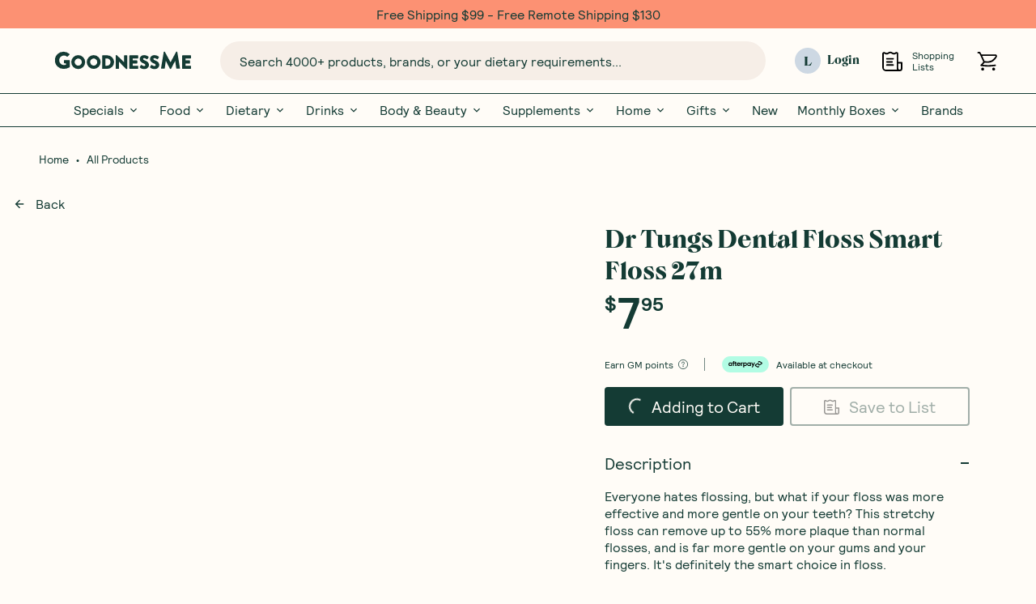

--- FILE ---
content_type: text/html; charset=UTF-8
request_url: https://goodnessme.com.au/products/dental-floss-smart-floss-27m
body_size: 36209
content:
<!DOCTYPE html><html><head><meta charSet="utf-8"/><meta http-equiv="x-ua-compatible" content="ie=edge"/><meta name="viewport" content="width=device-width, initial-scale=1, shrink-to-fit=no"/><meta name="generator" content="Gatsby 4.23.0"/><meta name="viewport" content="width=device-width, initial-scale=1, maximum-scale=1" data-gatsby-head="true"/><meta name="description" content="About This Product: Everyone hates flossing, but what if your floss was more effective and more gentle on your teeth? This strechy floss can remove up to 55% more plaque than normal flosses, and is far more gentle on your gums and your fingers. It&#x27;s definitely the smart choice in floss." data-gatsby-head="true"/><meta name="image" content="https://cdn.sanity.io/images/h6pfw6o3/production/b0b9e2cb809dacf0d3fddfd95631c2cba92a99ac-1200x628.webp" data-gatsby-head="true"/><meta property="og:title" content="Dr Tungs Dental Floss Smart Floss 27m - GoodnessMe" data-gatsby-head="true"/><meta property="og:description" content="About This Product: Everyone hates flossing, but what if your floss was more effective and more gentle on your teeth? This strechy floss can remove up to 55% more plaque than normal flosses, and is far more gentle on your gums and your fingers. It&#x27;s definitely the smart choice in floss." data-gatsby-head="true"/><meta property="og:type" content="product" data-gatsby-head="true"/><meta property="og:image" content="https://cdn.sanity.io/images/h6pfw6o3/production/b0b9e2cb809dacf0d3fddfd95631c2cba92a99ac-1200x628.webp" data-gatsby-head="true"/><meta property="og:image:alt" content="Dr Tungs Dental Floss Smart Floss 27m - GoodnessMe" data-gatsby-head="true"/><meta property="og:locale" data-gatsby-head="true"/><meta property="og:site_name" content="GoodnessMe" data-gatsby-head="true"/><meta property="og:url" content="https://goodnessme.com.au/products/dental-floss-smart-floss-27m" data-gatsby-head="true"/><meta property="fb:app_id" content="" data-gatsby-head="true"/><meta name="twitter:card" content="summary_large_image" data-gatsby-head="true"/><meta name="twitter:creator" content="" data-gatsby-head="true"/><meta name="twitter:title" content="Dr Tungs Dental Floss Smart Floss 27m - GoodnessMe" data-gatsby-head="true"/><meta name="twitter:url" content="https://goodnessme.com.au/products/dental-floss-smart-floss-27m" data-gatsby-head="true"/><meta name="twitter:description" content="About This Product: Everyone hates flossing, but what if your floss was more effective and more gentle on your teeth? This strechy floss can remove up to 55% more plaque than normal flosses, and is far more gentle on your gums and your fingers. It&#x27;s definitely the smart choice in floss." data-gatsby-head="true"/><meta name="twitter:image" content="https://cdn.sanity.io/images/h6pfw6o3/production/b0b9e2cb809dacf0d3fddfd95631c2cba92a99ac-1200x628.webp" data-gatsby-head="true"/><meta name="twitter:image:alt" content="Dr Tungs Dental Floss Smart Floss 27m - GoodnessMe" data-gatsby-head="true"/><meta name="robots" content="all" data-gatsby-head="true"/><meta name="oke:subscriber_id" content="43d8578f-7f97-45eb-ac9b-279168fac58c" data-gatsby-head="true"/><meta name="theme-color" content="#000000"/><style data-href="/styles.612b1cb4dd4fd3a2ae59.css" data-identity="gatsby-global-css">@font-face{font-family:swiper-icons;font-style:normal;font-weight:400;src:url("data:application/font-woff;charset=utf-8;base64, [base64]//wADZ2x5ZgAAAywAAADMAAAD2MHtryVoZWFkAAABbAAAADAAAAA2E2+eoWhoZWEAAAGcAAAAHwAAACQC9gDzaG10eAAAAigAAAAZAAAArgJkABFsb2NhAAAC0AAAAFoAAABaFQAUGG1heHAAAAG8AAAAHwAAACAAcABAbmFtZQAAA/gAAAE5AAACXvFdBwlwb3N0AAAFNAAAAGIAAACE5s74hXjaY2BkYGAAYpf5Hu/j+W2+MnAzMYDAzaX6QjD6/4//Bxj5GA8AuRwMYGkAPywL13jaY2BkYGA88P8Agx4j+/8fQDYfA1AEBWgDAIB2BOoAeNpjYGRgYNBh4GdgYgABEMnIABJzYNADCQAACWgAsQB42mNgYfzCOIGBlYGB0YcxjYGBwR1Kf2WQZGhhYGBiYGVmgAFGBiQQkOaawtDAoMBQxXjg/wEGPcYDDA4wNUA2CCgwsAAAO4EL6gAAeNpj2M0gyAACqxgGNWBkZ2D4/wMA+xkDdgAAAHjaY2BgYGaAYBkGRgYQiAHyGMF8FgYHIM3DwMHABGQrMOgyWDLEM1T9/w8UBfEMgLzE////P/5//f/V/xv+r4eaAAeMbAxwIUYmIMHEgKYAYjUcsDAwsLKxc3BycfPw8jEQA/[base64]/uznmfPFBNODM2K7MTQ45YEAZqGP81AmGGcF3iPqOop0r1SPTaTbVkfUe4HXj97wYE+yNwWYxwWu4v1ugWHgo3S1XdZEVqWM7ET0cfnLGxWfkgR42o2PvWrDMBSFj/IHLaF0zKjRgdiVMwScNRAoWUoH78Y2icB/yIY09An6AH2Bdu/UB+yxopYshQiEvnvu0dURgDt8QeC8PDw7Fpji3fEA4z/PEJ6YOB5hKh4dj3EvXhxPqH/SKUY3rJ7srZ4FZnh1PMAtPhwP6fl2PMJMPDgeQ4rY8YT6Gzao0eAEA409DuggmTnFnOcSCiEiLMgxCiTI6Cq5DZUd3Qmp10vO0LaLTd2cjN4fOumlc7lUYbSQcZFkutRG7g6JKZKy0RmdLY680CDnEJ+UMkpFFe1RN7nxdVpXrC4aTtnaurOnYercZg2YVmLN/d/gczfEimrE/fs/bOuq29Zmn8tloORaXgZgGa78yO9/cnXm2BpaGvq25Dv9S4E9+5SIc9PqupJKhYFSSl47+Qcr1mYNAAAAeNptw0cKwkAAAMDZJA8Q7OUJvkLsPfZ6zFVERPy8qHh2YER+3i/BP83vIBLLySsoKimrqKqpa2hp6+jq6RsYGhmbmJqZSy0sraxtbO3sHRydnEMU4uR6yx7JJXveP7WrDycAAAAAAAH//wACeNpjYGRgYOABYhkgZgJCZgZNBkYGLQZtIJsFLMYAAAw3ALgAeNolizEKgDAQBCchRbC2sFER0YD6qVQiBCv/H9ezGI6Z5XBAw8CBK/m5iQQVauVbXLnOrMZv2oLdKFa8Pjuru2hJzGabmOSLzNMzvutpB3N42mNgZGBg4GKQYzBhYMxJLMlj4GBgAYow/P/PAJJhLM6sSoWKfWCAAwDAjgbRAAB42mNgYGBkAIIbCZo5IPrmUn0hGA0AO8EFTQAA")}:root{--swiper-theme-color:#007aff}.swiper{list-style:none;margin-left:auto;margin-right:auto;overflow:hidden;padding:0;position:relative;z-index:1}.swiper-vertical>.swiper-wrapper{flex-direction:column}.swiper-wrapper{box-sizing:content-box;display:flex;height:100%;position:relative;transition-property:-webkit-transform;transition-property:transform;transition-property:transform,-webkit-transform;width:100%;z-index:1}.swiper-android .swiper-slide,.swiper-wrapper{-webkit-transform:translateZ(0);transform:translateZ(0)}.swiper-pointer-events{touch-action:pan-y}.swiper-pointer-events.swiper-vertical{touch-action:pan-x}.swiper-slide{flex-shrink:0;height:100%;position:relative;transition-property:-webkit-transform;transition-property:transform;transition-property:transform,-webkit-transform;width:100%}.swiper-slide-invisible-blank{visibility:hidden}.swiper-autoheight,.swiper-autoheight .swiper-slide{height:auto}.swiper-autoheight .swiper-wrapper{align-items:flex-start;transition-property:height,-webkit-transform;transition-property:transform,height;transition-property:transform,height,-webkit-transform}.swiper-backface-hidden .swiper-slide{-webkit-backface-visibility:hidden;backface-visibility:hidden;-webkit-transform:translateZ(0);transform:translateZ(0)}.swiper-3d,.swiper-3d.swiper-css-mode .swiper-wrapper{-webkit-perspective:1200px;perspective:1200px}.swiper-3d .swiper-cube-shadow,.swiper-3d .swiper-slide,.swiper-3d .swiper-slide-shadow,.swiper-3d .swiper-slide-shadow-bottom,.swiper-3d .swiper-slide-shadow-left,.swiper-3d .swiper-slide-shadow-right,.swiper-3d .swiper-slide-shadow-top,.swiper-3d .swiper-wrapper{-webkit-transform-style:preserve-3d;transform-style:preserve-3d}.swiper-3d .swiper-slide-shadow,.swiper-3d .swiper-slide-shadow-bottom,.swiper-3d .swiper-slide-shadow-left,.swiper-3d .swiper-slide-shadow-right,.swiper-3d .swiper-slide-shadow-top{height:100%;left:0;pointer-events:none;position:absolute;top:0;width:100%;z-index:10}.swiper-3d .swiper-slide-shadow{background:rgba(0,0,0,.15)}.swiper-3d .swiper-slide-shadow-left{background-image:linear-gradient(270deg,rgba(0,0,0,.5),transparent)}.swiper-3d .swiper-slide-shadow-right{background-image:linear-gradient(90deg,rgba(0,0,0,.5),transparent)}.swiper-3d .swiper-slide-shadow-top{background-image:linear-gradient(0deg,rgba(0,0,0,.5),transparent)}.swiper-3d .swiper-slide-shadow-bottom{background-image:linear-gradient(180deg,rgba(0,0,0,.5),transparent)}.swiper-css-mode>.swiper-wrapper{-ms-overflow-style:none;overflow:auto;scrollbar-width:none}.swiper-css-mode>.swiper-wrapper::-webkit-scrollbar{display:none}.swiper-css-mode>.swiper-wrapper>.swiper-slide{scroll-snap-align:start start}.swiper-horizontal.swiper-css-mode>.swiper-wrapper{scroll-snap-type:x mandatory}.swiper-vertical.swiper-css-mode>.swiper-wrapper{scroll-snap-type:y mandatory}.swiper-centered>.swiper-wrapper:before{content:"";flex-shrink:0;order:9999}.swiper-centered.swiper-horizontal>.swiper-wrapper>.swiper-slide:first-child{-webkit-margin-start:var(--swiper-centered-offset-before);margin-inline-start:var(--swiper-centered-offset-before)}.swiper-centered.swiper-horizontal>.swiper-wrapper:before{height:100%;min-height:1px;width:var(--swiper-centered-offset-after)}.swiper-centered.swiper-vertical>.swiper-wrapper>.swiper-slide:first-child{-webkit-margin-before:var(--swiper-centered-offset-before);margin-block-start:var(--swiper-centered-offset-before)}.swiper-centered.swiper-vertical>.swiper-wrapper:before{height:var(--swiper-centered-offset-after);min-width:1px;width:100%}.swiper-centered>.swiper-wrapper>.swiper-slide{scroll-snap-align:center center}.swiper-pagination{position:absolute;text-align:center;-webkit-transform:translateZ(0);transform:translateZ(0);transition:opacity .3s;z-index:10}.swiper-pagination.swiper-pagination-hidden{opacity:0}.swiper-pagination-disabled>.swiper-pagination,.swiper-pagination.swiper-pagination-disabled{display:none!important}.swiper-horizontal>.swiper-pagination-bullets,.swiper-pagination-bullets.swiper-pagination-horizontal,.swiper-pagination-custom,.swiper-pagination-fraction{bottom:10px;left:0;width:100%}.swiper-pagination-bullets-dynamic{font-size:0;overflow:hidden}.swiper-pagination-bullets-dynamic .swiper-pagination-bullet{position:relative;-webkit-transform:scale(.33);transform:scale(.33)}.swiper-pagination-bullets-dynamic .swiper-pagination-bullet-active,.swiper-pagination-bullets-dynamic .swiper-pagination-bullet-active-main{-webkit-transform:scale(1);transform:scale(1)}.swiper-pagination-bullets-dynamic .swiper-pagination-bullet-active-prev{-webkit-transform:scale(.66);transform:scale(.66)}.swiper-pagination-bullets-dynamic .swiper-pagination-bullet-active-prev-prev{-webkit-transform:scale(.33);transform:scale(.33)}.swiper-pagination-bullets-dynamic .swiper-pagination-bullet-active-next{-webkit-transform:scale(.66);transform:scale(.66)}.swiper-pagination-bullets-dynamic .swiper-pagination-bullet-active-next-next{-webkit-transform:scale(.33);transform:scale(.33)}.swiper-pagination-bullet{background:var(--swiper-pagination-bullet-inactive-color,#000);border-radius:50%;display:inline-block;height:var(--swiper-pagination-bullet-height,var(--swiper-pagination-bullet-size,8px));opacity:var(--swiper-pagination-bullet-inactive-opacity,.2);width:var(--swiper-pagination-bullet-width,var(--swiper-pagination-bullet-size,8px))}button.swiper-pagination-bullet{-webkit-appearance:none;appearance:none;border:none;box-shadow:none;margin:0;padding:0}.swiper-pagination-clickable .swiper-pagination-bullet{cursor:pointer}.swiper-pagination-bullet:only-child{display:none!important}.swiper-pagination-bullet-active{background:var(--swiper-pagination-color,var(--swiper-theme-color));opacity:var(--swiper-pagination-bullet-opacity,1)}.swiper-pagination-vertical.swiper-pagination-bullets,.swiper-vertical>.swiper-pagination-bullets{right:10px;top:50%;-webkit-transform:translate3d(0,-50%,0);transform:translate3d(0,-50%,0)}.swiper-pagination-vertical.swiper-pagination-bullets .swiper-pagination-bullet,.swiper-vertical>.swiper-pagination-bullets .swiper-pagination-bullet{display:block;margin:var(--swiper-pagination-bullet-vertical-gap,6px) 0}.swiper-pagination-vertical.swiper-pagination-bullets.swiper-pagination-bullets-dynamic,.swiper-vertical>.swiper-pagination-bullets.swiper-pagination-bullets-dynamic{top:50%;-webkit-transform:translateY(-50%);transform:translateY(-50%);width:8px}.swiper-pagination-vertical.swiper-pagination-bullets.swiper-pagination-bullets-dynamic .swiper-pagination-bullet,.swiper-vertical>.swiper-pagination-bullets.swiper-pagination-bullets-dynamic .swiper-pagination-bullet{display:inline-block;transition:transform .2s,top .2s}.swiper-horizontal>.swiper-pagination-bullets .swiper-pagination-bullet,.swiper-pagination-horizontal.swiper-pagination-bullets .swiper-pagination-bullet{margin:0 var(--swiper-pagination-bullet-horizontal-gap,4px)}.swiper-horizontal>.swiper-pagination-bullets.swiper-pagination-bullets-dynamic,.swiper-pagination-horizontal.swiper-pagination-bullets.swiper-pagination-bullets-dynamic{left:50%;-webkit-transform:translateX(-50%);transform:translateX(-50%);white-space:nowrap}.swiper-horizontal>.swiper-pagination-bullets.swiper-pagination-bullets-dynamic .swiper-pagination-bullet,.swiper-pagination-horizontal.swiper-pagination-bullets.swiper-pagination-bullets-dynamic .swiper-pagination-bullet{transition:transform .2s,left .2s}.swiper-horizontal.swiper-rtl>.swiper-pagination-bullets-dynamic .swiper-pagination-bullet{transition:transform .2s,right .2s}.swiper-pagination-progressbar{background:rgba(0,0,0,.25);position:absolute}.swiper-pagination-progressbar .swiper-pagination-progressbar-fill{background:var(--swiper-pagination-color,var(--swiper-theme-color));height:100%;left:0;position:absolute;top:0;-webkit-transform:scale(0);transform:scale(0);-webkit-transform-origin:left top;transform-origin:left top;width:100%}.swiper-rtl .swiper-pagination-progressbar .swiper-pagination-progressbar-fill{-webkit-transform-origin:right top;transform-origin:right top}.swiper-horizontal>.swiper-pagination-progressbar,.swiper-pagination-progressbar.swiper-pagination-horizontal,.swiper-pagination-progressbar.swiper-pagination-vertical.swiper-pagination-progressbar-opposite,.swiper-vertical>.swiper-pagination-progressbar.swiper-pagination-progressbar-opposite{height:4px;left:0;top:0;width:100%}.swiper-horizontal>.swiper-pagination-progressbar.swiper-pagination-progressbar-opposite,.swiper-pagination-progressbar.swiper-pagination-horizontal.swiper-pagination-progressbar-opposite,.swiper-pagination-progressbar.swiper-pagination-vertical,.swiper-vertical>.swiper-pagination-progressbar{height:100%;left:0;top:0;width:4px}.swiper-pagination-lock{display:none}:root{--swiper-navigation-size:44px}.swiper-button-next,.swiper-button-prev{align-items:center;color:var(--swiper-navigation-color,var(--swiper-theme-color));cursor:pointer;display:flex;height:var(--swiper-navigation-size);justify-content:center;margin-top:calc(0px - var(--swiper-navigation-size)/2);position:absolute;top:50%;width:calc(var(--swiper-navigation-size)/44*27);z-index:10}.swiper-button-next.swiper-button-disabled,.swiper-button-prev.swiper-button-disabled{cursor:auto;opacity:.35;pointer-events:none}.swiper-button-next.swiper-button-hidden,.swiper-button-prev.swiper-button-hidden{cursor:auto;opacity:0;pointer-events:none}.swiper-navigation-disabled .swiper-button-next,.swiper-navigation-disabled .swiper-button-prev{display:none!important}.swiper-button-next:after,.swiper-button-prev:after{font-family:swiper-icons;font-size:var(--swiper-navigation-size);font-variant:normal;letter-spacing:0;line-height:1;text-transform:none!important}.swiper-button-prev,.swiper-rtl .swiper-button-next{left:10px;right:auto}.swiper-button-prev:after,.swiper-rtl .swiper-button-next:after{content:"prev"}.swiper-button-next,.swiper-rtl .swiper-button-prev{left:auto;right:10px}.swiper-button-next:after,.swiper-rtl .swiper-button-prev:after{content:"next"}.swiper-button-lock{display:none}.iiz{cursor:zoom-in;display:inline-block;margin:0;max-width:100%;overflow:hidden;position:relative}.iiz--drag .iiz__zoom-img--visible{cursor:grab}.iiz__img{display:block;height:auto;max-width:100%;opacity:1;pointer-events:none;visibility:visible}.iiz__img--hidden{opacity:0;visibility:hidden}.iiz__img--abs{height:100%;left:0;top:0;width:100%}.iiz__img--abs,.iiz__zoom-img{display:block;position:absolute}.iiz__zoom-img{max-width:none!important;opacity:0;pointer-events:none;visibility:hidden;width:auto!important}.iiz__zoom-img--visible{cursor:zoom-out;opacity:1;pointer-events:auto;touch-action:none;visibility:visible}.iiz__zoom-portal{bottom:0;left:0;position:fixed;right:0;top:0;z-index:10000}.iiz__btn{align-items:center;-webkit-appearance:none;appearance:none;background:hsla(0,0%,100%,.8);border:none;display:flex;height:40px;justify-content:center;outline:0;padding:0;position:absolute;text-decoration:none;width:40px}.iiz__btn:before{background-position:50%;background-repeat:no-repeat;content:" ";display:block}.iiz__hint{bottom:10px;pointer-events:none;right:10px}.iiz__hint:before{background-image:url("data:image/svg+xml;charset=utf-8,%3Csvg xmlns='http://www.w3.org/2000/svg' viewBox='0 0 19.9 19.9'%3E%3Cpath fill='%23000222' d='M13.9 7.4C13.9 3.8 11 .9 7.4.9S.9 3.8.9 7.4s2.9 6.5 6.5 6.5 6.5-2.9 6.5-6.5zm5.3 12.5-6.7-7.2c-1.4 1.3-3.2 2.1-5.1 2.1-4.1 0-7.4-3.3-7.4-7.4S3.3 0 7.4 0s7.4 3.3 7.4 7.4c0 1.7-.6 3.4-1.7 4.7l6.8 7.2-.7.6z'/%3E%3C/svg%3E");content:" ";height:20px;width:20px}.iiz__close{opacity:0;right:10px;top:10px;visibility:hidden}.iiz__close--visible{cursor:pointer;opacity:1;visibility:visible}.iiz__close:before{background-image:linear-gradient(#222,#222),linear-gradient(#222,#222);background-size:100% 1px,1px 100%;content:" ";height:29px;-webkit-transform:rotate(45deg);transform:rotate(45deg);width:29px}</style><title data-gatsby-head="true">Dr Tungs Dental Floss Smart Floss 27m - GoodnessMe</title><link href="https://goodnessme.com.au" rel="home" data-gatsby-head="true"/><link href="https://goodnessme.com.au/products/dental-floss-smart-floss-27m" rel="canonical" data-gatsby-head="true"/><link href="https://apis.google.com/" rel="dns-prefetch" data-gatsby-head="true"/><link href="https://www.googletagmanager.com/" rel="dns-prefetch" data-gatsby-head="true"/><link href="https://www.googletagmanager.com/gtm.js?id=GTM-MLH72QV" rel="preload" as="script" data-gatsby-head="true"/><link href="https://goodnessme.com.au/products/dental-floss-smart-floss-27m" hrefLang="x-default" rel="alternate" data-gatsby-head="true"/><link href="https://goodnessme.com.au/products/dental-floss-smart-floss-27m" hrefLang="en-AU" rel="alternate" data-gatsby-head="true"/><script type="application/ld+json" data-gatsby-head="true">{"@context":"http://schema.org","@type":"Product","name":"Dr Tungs Dental Floss Smart Floss 27m - GoodnessMe","url":"https://goodnessme.com.au","description":"About This Product: Everyone hates flossing, but what if your floss was more effective and more gentle on your teeth? This strechy floss can remove up to 55% more plaque than normal flosses, and is far more gentle on your gums and your fingers. It's definitely the smart choice in floss.","gtin13":"4512372719734","image":{"@type":"ImageObject","description":"Dr Tungs Dental Floss Smart Floss 27m - GoodnessMe","url":"https://cdn.sanity.io/images/h6pfw6o3/production/b0b9e2cb809dacf0d3fddfd95631c2cba92a99ac-1200x628.webp"},"brand":{"@type":"Thing","name":"GMB IN-HOUSE"},"sku":"DRT-SDF-27M","offers":{"@type":"AggregateOffer","highPrice":"7.95","lowPrice":"7.95","priceCurrency":"AUD","offerCount":1,"offers":[{"@type":"Offer","availability":"http://schema.org/InStock","price":"","priceCurrency":"","sku":"DRT-SDF-27M","url":"https://goodnessme.com.au/products/dental-floss-smart-floss-27m?variant=31789214728310"}]},"keywords":[]}</script><script type="application/ld+json" data-gatsby-head="true">{"@context":"http://schema.org","@type":"BreadcrumbList","description":"Breadcrumbs list","name":"Breadcrumbs","itemListElement":[{"@type":"ListItem","item":{"@id":"https://goodnessme.com.au","name":"Homepage"},"position":1},{"@type":"ListItem","item":{"@id":"https://goodnessme.com.au/products/dental-floss-smart-floss-27m","name":"Dr Tungs Dental Floss Smart Floss 27m - GoodnessMe"},"position":2}]}</script><link rel="preconnect" href="https://h6pfw6o3.api.sanity.io/" data-gatsby-head="true"/><link rel="icon" href="/favicon-32x32.png?v=a687b751c6170b8e3b81e91f7d81a908" type="image/png"/><link rel="manifest" href="/manifest.webmanifest" crossorigin="anonymous"/><link rel="apple-touch-icon" sizes="196x196" href="/static/images/icon.png?v=a687b751c6170b8e3b81e91f7d81a908"/><link rel="preconnect" href="https://cdn.sanity.io"/><link rel="sitemap" type="application/xml" href="/sitemap-index.xml"/><style>.gatsby-image-wrapper{position:relative;overflow:hidden}.gatsby-image-wrapper picture.object-fit-polyfill{position:static!important}.gatsby-image-wrapper img{bottom:0;height:100%;left:0;margin:0;max-width:none;padding:0;position:absolute;right:0;top:0;width:100%;object-fit:cover}.gatsby-image-wrapper [data-main-image]{opacity:0;transform:translateZ(0);transition:opacity .25s linear;will-change:opacity}.gatsby-image-wrapper-constrained{display:inline-block;vertical-align:top}</style><noscript><style>.gatsby-image-wrapper noscript [data-main-image]{opacity:1!important}.gatsby-image-wrapper [data-placeholder-image]{opacity:0!important}</style></noscript><script type="module">const e="undefined"!=typeof HTMLImageElement&&"loading"in HTMLImageElement.prototype;e&&document.body.addEventListener("load",(function(e){const t=e.target;if(void 0===t.dataset.mainImage)return;if(void 0===t.dataset.gatsbyImageSsr)return;let a=null,n=t;for(;null===a&&n;)void 0!==n.parentNode.dataset.gatsbyImageWrapper&&(a=n.parentNode),n=n.parentNode;const o=a.querySelector("[data-placeholder-image]"),r=new Image;r.src=t.currentSrc,r.decode().catch((()=>{})).then((()=>{t.style.opacity=1,o&&(o.style.opacity=0,o.style.transition="opacity 500ms linear")}))}),!0);</script></head><body><div id="___gatsby"><style data-emotion="css-global 17e28gd">:host,:root,[data-theme]{--chakra-ring-inset:var(--chakra-empty,/*!*/ /*!*/);--chakra-ring-offset-width:0px;--chakra-ring-offset-color:#fff;--chakra-ring-color:rgba(66, 153, 225, 0.6);--chakra-ring-offset-shadow:0 0 #0000;--chakra-ring-shadow:0 0 #0000;--chakra-space-x-reverse:0;--chakra-space-y-reverse:0;--chakra-colors-transparent:transparent;--chakra-colors-current:currentColor;--chakra-colors-black:#000000;--chakra-colors-white:#FFFFFF;--chakra-colors-whiteAlpha-50:rgba(255, 255, 255, 0.04);--chakra-colors-whiteAlpha-100:rgba(255, 255, 255, 0.06);--chakra-colors-whiteAlpha-200:rgba(255, 255, 255, 0.08);--chakra-colors-whiteAlpha-300:rgba(255, 255, 255, 0.16);--chakra-colors-whiteAlpha-400:rgba(255, 255, 255, 0.24);--chakra-colors-whiteAlpha-500:rgba(255, 255, 255, 0.36);--chakra-colors-whiteAlpha-600:rgba(255, 255, 255, 0.48);--chakra-colors-whiteAlpha-700:rgba(255, 255, 255, 0.64);--chakra-colors-whiteAlpha-800:rgba(255, 255, 255, 0.80);--chakra-colors-whiteAlpha-900:rgba(255, 255, 255, 0.92);--chakra-colors-blackAlpha-50:rgba(0, 0, 0, 0.04);--chakra-colors-blackAlpha-100:rgba(0, 0, 0, 0.06);--chakra-colors-blackAlpha-200:rgba(0, 0, 0, 0.08);--chakra-colors-blackAlpha-300:rgba(0, 0, 0, 0.16);--chakra-colors-blackAlpha-400:rgba(0, 0, 0, 0.24);--chakra-colors-blackAlpha-500:rgba(0, 0, 0, 0.36);--chakra-colors-blackAlpha-600:rgba(0, 0, 0, 0.48);--chakra-colors-blackAlpha-700:rgba(0, 0, 0, 0.64);--chakra-colors-blackAlpha-800:rgba(0, 0, 0, 0.80);--chakra-colors-blackAlpha-900:rgba(0, 0, 0, 0.92);--chakra-colors-gray-50:#F7FAFC;--chakra-colors-gray-100:#EDF2F7;--chakra-colors-gray-200:#E2E8F0;--chakra-colors-gray-300:#CBD5E0;--chakra-colors-gray-400:#A0AEC0;--chakra-colors-gray-500:#718096;--chakra-colors-gray-600:#4A5568;--chakra-colors-gray-700:#2D3748;--chakra-colors-gray-800:#1A202C;--chakra-colors-gray-900:#171923;--chakra-colors-red-50:#FFF5F5;--chakra-colors-red-100:#FED7D7;--chakra-colors-red-200:#FEB2B2;--chakra-colors-red-300:#FC8181;--chakra-colors-red-400:#F56565;--chakra-colors-red-500:#E53E3E;--chakra-colors-red-600:#C53030;--chakra-colors-red-700:#9B2C2C;--chakra-colors-red-800:#822727;--chakra-colors-red-900:#63171B;--chakra-colors-orange-50:#FFFAF0;--chakra-colors-orange-100:#FEEBC8;--chakra-colors-orange-200:#FBD38D;--chakra-colors-orange-300:#F6AD55;--chakra-colors-orange-400:#ED8936;--chakra-colors-orange-500:#DD6B20;--chakra-colors-orange-600:#C05621;--chakra-colors-orange-700:#9C4221;--chakra-colors-orange-800:#7B341E;--chakra-colors-orange-900:#652B19;--chakra-colors-yellow-50:#FFFFF0;--chakra-colors-yellow-100:#FEFCBF;--chakra-colors-yellow-200:#FAF089;--chakra-colors-yellow-300:#F6E05E;--chakra-colors-yellow-400:#ECC94B;--chakra-colors-yellow-500:#D69E2E;--chakra-colors-yellow-600:#B7791F;--chakra-colors-yellow-700:#975A16;--chakra-colors-yellow-800:#744210;--chakra-colors-yellow-900:#5F370E;--chakra-colors-green-50:#F0FFF4;--chakra-colors-green-100:#C6F6D5;--chakra-colors-green-200:#9AE6B4;--chakra-colors-green-300:#68D391;--chakra-colors-green-400:#48BB78;--chakra-colors-green-500:#38A169;--chakra-colors-green-600:#2F855A;--chakra-colors-green-700:#276749;--chakra-colors-green-800:#22543D;--chakra-colors-green-900:#1C4532;--chakra-colors-teal-50:#E6FFFA;--chakra-colors-teal-100:#B2F5EA;--chakra-colors-teal-200:#81E6D9;--chakra-colors-teal-300:#4FD1C5;--chakra-colors-teal-400:#38B2AC;--chakra-colors-teal-500:#319795;--chakra-colors-teal-600:#2C7A7B;--chakra-colors-teal-700:#285E61;--chakra-colors-teal-800:#234E52;--chakra-colors-teal-900:#1D4044;--chakra-colors-blue-50:#ebf8ff;--chakra-colors-blue-100:#bee3f8;--chakra-colors-blue-200:#90cdf4;--chakra-colors-blue-300:#63b3ed;--chakra-colors-blue-400:#4299e1;--chakra-colors-blue-500:#3182ce;--chakra-colors-blue-600:#2b6cb0;--chakra-colors-blue-700:#2c5282;--chakra-colors-blue-800:#2a4365;--chakra-colors-blue-900:#1A365D;--chakra-colors-cyan-50:#EDFDFD;--chakra-colors-cyan-100:#C4F1F9;--chakra-colors-cyan-200:#9DECF9;--chakra-colors-cyan-300:#76E4F7;--chakra-colors-cyan-400:#0BC5EA;--chakra-colors-cyan-500:#00B5D8;--chakra-colors-cyan-600:#00A3C4;--chakra-colors-cyan-700:#0987A0;--chakra-colors-cyan-800:#086F83;--chakra-colors-cyan-900:#065666;--chakra-colors-purple-50:#FAF5FF;--chakra-colors-purple-100:#E9D8FD;--chakra-colors-purple-200:#D6BCFA;--chakra-colors-purple-300:#B794F4;--chakra-colors-purple-400:#9F7AEA;--chakra-colors-purple-500:#805AD5;--chakra-colors-purple-600:#6B46C1;--chakra-colors-purple-700:#553C9A;--chakra-colors-purple-800:#44337A;--chakra-colors-purple-900:#322659;--chakra-colors-pink-50:#FFF5F7;--chakra-colors-pink-100:#FED7E2;--chakra-colors-pink-200:#FBB6CE;--chakra-colors-pink-300:#F687B3;--chakra-colors-pink-400:#ED64A6;--chakra-colors-pink-500:#D53F8C;--chakra-colors-pink-600:#B83280;--chakra-colors-pink-700:#97266D;--chakra-colors-pink-800:#702459;--chakra-colors-pink-900:#521B41;--chakra-colors-linkedin-50:#E8F4F9;--chakra-colors-linkedin-100:#CFEDFB;--chakra-colors-linkedin-200:#9BDAF3;--chakra-colors-linkedin-300:#68C7EC;--chakra-colors-linkedin-400:#34B3E4;--chakra-colors-linkedin-500:#00A0DC;--chakra-colors-linkedin-600:#008CC9;--chakra-colors-linkedin-700:#0077B5;--chakra-colors-linkedin-800:#005E93;--chakra-colors-linkedin-900:#004471;--chakra-colors-facebook-50:#E8F4F9;--chakra-colors-facebook-100:#D9DEE9;--chakra-colors-facebook-200:#B7C2DA;--chakra-colors-facebook-300:#6482C0;--chakra-colors-facebook-400:#4267B2;--chakra-colors-facebook-500:#385898;--chakra-colors-facebook-600:#314E89;--chakra-colors-facebook-700:#29487D;--chakra-colors-facebook-800:#223B67;--chakra-colors-facebook-900:#1E355B;--chakra-colors-messenger-50:#D0E6FF;--chakra-colors-messenger-100:#B9DAFF;--chakra-colors-messenger-200:#A2CDFF;--chakra-colors-messenger-300:#7AB8FF;--chakra-colors-messenger-400:#2E90FF;--chakra-colors-messenger-500:#0078FF;--chakra-colors-messenger-600:#0063D1;--chakra-colors-messenger-700:#0052AC;--chakra-colors-messenger-800:#003C7E;--chakra-colors-messenger-900:#002C5C;--chakra-colors-whatsapp-50:#dffeec;--chakra-colors-whatsapp-100:#b9f5d0;--chakra-colors-whatsapp-200:#90edb3;--chakra-colors-whatsapp-300:#65e495;--chakra-colors-whatsapp-400:#3cdd78;--chakra-colors-whatsapp-500:#22c35e;--chakra-colors-whatsapp-600:#179848;--chakra-colors-whatsapp-700:#0c6c33;--chakra-colors-whatsapp-800:#01421c;--chakra-colors-whatsapp-900:#001803;--chakra-colors-twitter-50:#E5F4FD;--chakra-colors-twitter-100:#C8E9FB;--chakra-colors-twitter-200:#A8DCFA;--chakra-colors-twitter-300:#83CDF7;--chakra-colors-twitter-400:#57BBF5;--chakra-colors-twitter-500:#1DA1F2;--chakra-colors-twitter-600:#1A94DA;--chakra-colors-twitter-700:#1681BF;--chakra-colors-twitter-800:#136B9E;--chakra-colors-twitter-900:#0D4D71;--chakra-colors-telegram-50:#E3F2F9;--chakra-colors-telegram-100:#C5E4F3;--chakra-colors-telegram-200:#A2D4EC;--chakra-colors-telegram-300:#7AC1E4;--chakra-colors-telegram-400:#47A9DA;--chakra-colors-telegram-500:#0088CC;--chakra-colors-telegram-600:#007AB8;--chakra-colors-telegram-700:#006BA1;--chakra-colors-telegram-800:#005885;--chakra-colors-telegram-900:#003F5E;--chakra-colors-brand-avocado:#143B34;--chakra-colors-brand-peachy:#FC9173;--chakra-colors-brand-rain:#CDD8E3;--chakra-colors-brand-lavender:#D1B6D8;--chakra-colors-brand-offWhite:#FFFCF7;--chakra-colors-brand-lightSand:#F7EEE7;--chakra-colors-brand-darkerSand:#F4E7DD;--chakra-colors-brand-sand:#E1D8CE;--chakra-colors-brand-midSand:#EFDCC7;--chakra-colors-brand-apricot:#E8CDAF;--chakra-colors-brand-apricotSand:#DDBF9E;--chakra-colors-brand-yellow:#FCE58A;--chakra-colors-brand-disabledLight:#D2DAD8;--chakra-colors-brand-green30:rgba(20, 59, 52, 0.3);--chakra-colors-brand-lighterGreen:#174A41;--chakra-colors-brand-error:#EB6844;--chakra-colors-brand-accepted:#8DDCA8;--chakra-colors-brand-disabledDark:rgba(20, 59, 52, .3);--chakra-colors-brand-inputBg:#F6EEE7;--chakra-borders-none:0;--chakra-borders-1px:1px solid;--chakra-borders-2px:2px solid;--chakra-borders-4px:4px solid;--chakra-borders-8px:8px solid;--chakra-borders-0-5px:0.5px solid;--chakra-borders-1-5px:1.5px solid;--chakra-fonts-heading:'Brick Display Pro Black',Arial,-apple-system,system-ui,BlinkMacSystemFont,"Segoe UI",Roboto,"Helvetica Neue",Arial,sans-serif;--chakra-fonts-body:'Relative Book',Arial,-apple-system,system-ui,BlinkMacSystemFont,"Segoe UI",Roboto,"Helvetica Neue",Arial,sans-serif;--chakra-fonts-mono:SFMono-Regular,Menlo,Monaco,Consolas,"Liberation Mono","Courier New",monospace;--chakra-fontSizes-3xs:0.45rem;--chakra-fontSizes-2xs:0.625rem;--chakra-fontSizes-xs:12px;--chakra-fontSizes-sm:14px;--chakra-fontSizes-md:16px;--chakra-fontSizes-lg:18px;--chakra-fontSizes-xl:20px;--chakra-fontSizes-2xl:24px;--chakra-fontSizes-3xl:30px;--chakra-fontSizes-4xl:32px;--chakra-fontSizes-5xl:36px;--chakra-fontSizes-6xl:48px;--chakra-fontSizes-7xl:54px;--chakra-fontSizes-8xl:60px;--chakra-fontSizes-9xl:87px;--chakra-fontSizes-xxs:10px;--chakra-fontWeights-hairline:100;--chakra-fontWeights-thin:200;--chakra-fontWeights-light:300;--chakra-fontWeights-normal:400;--chakra-fontWeights-medium:500;--chakra-fontWeights-semibold:600;--chakra-fontWeights-bold:700;--chakra-fontWeights-extrabold:800;--chakra-fontWeights-black:900;--chakra-letterSpacings-tighter:-0.05em;--chakra-letterSpacings-tight:-0.025em;--chakra-letterSpacings-normal:0;--chakra-letterSpacings-wide:0.025em;--chakra-letterSpacings-wider:0.05em;--chakra-letterSpacings-widest:0.1em;--chakra-lineHeights-3:.75rem;--chakra-lineHeights-4:1rem;--chakra-lineHeights-5:1.25rem;--chakra-lineHeights-6:1.5rem;--chakra-lineHeights-7:1.75rem;--chakra-lineHeights-8:2rem;--chakra-lineHeights-9:2.25rem;--chakra-lineHeights-10:2.5rem;--chakra-lineHeights-normal:normal;--chakra-lineHeights-none:1;--chakra-lineHeights-shorter:1.25;--chakra-lineHeights-short:1.375;--chakra-lineHeights-base:1.5;--chakra-lineHeights-tall:1.625;--chakra-lineHeights-taller:2;--chakra-lineHeights-overline:150%;--chakra-lineHeights-body:30px;--chakra-radii-none:0;--chakra-radii-sm:2px;--chakra-radii-base:4px;--chakra-radii-md:0.375rem;--chakra-radii-lg:0.5rem;--chakra-radii-xl:0.75rem;--chakra-radii-2xl:1rem;--chakra-radii-3xl:1.5rem;--chakra-radii-full:9999px;--chakra-radii-round:50%;--chakra-radii-roundedInput:38px;--chakra-radii-ovalImg:168px;--chakra-space-0:0px;--chakra-space-1:4px;--chakra-space-2:8px;--chakra-space-3:12px;--chakra-space-4:16px;--chakra-space-5:20px;--chakra-space-6:24px;--chakra-space-7:28px;--chakra-space-8:32px;--chakra-space-9:36px;--chakra-space-10:40px;--chakra-space-11:44px;--chakra-space-12:48px;--chakra-space-14:56px;--chakra-space-15:60px;--chakra-space-16:64px;--chakra-space-18:72px;--chakra-space-20:80px;--chakra-space-21:85px;--chakra-space-22:90px;--chakra-space-24:96px;--chakra-space-25:100px;--chakra-space-27:108px;--chakra-space-28:112px;--chakra-space-30:120px;--chakra-space-32:128px;--chakra-space-34:136px;--chakra-space-36:144px;--chakra-space-38:155px;--chakra-space-40:160px;--chakra-space-42:168px;--chakra-space-44:176px;--chakra-space-46:185px;--chakra-space-48:192px;--chakra-space-49:210px;--chakra-space-50:216px;--chakra-space-52:208px;--chakra-space-56:224px;--chakra-space-60:240px;--chakra-space-64:256px;--chakra-space-66:264px;--chakra-space-68:270px;--chakra-space-72:288px;--chakra-space-75:305px;--chakra-space-76:312px;--chakra-space-80:320px;--chakra-space-83:335px;--chakra-space-85:360px;--chakra-space-87:420px;--chakra-space-90:440px;--chakra-space-93:480px;--chakra-space-95:550px;--chakra-space-96:640px;--chakra-space-97:664px;--chakra-space-98:680px;--chakra-space-99:820px;--chakra-space-100:886px;--chakra-space-110:1440px;--chakra-space-px:1px;--chakra-space-0-5:2px;--chakra-space-1-5:6px;--chakra-space-2-5:10px;--chakra-space-3-5:14px;--chakra-space-4-5:18px;--chakra-space-brand-sectionPaddingLeft1:7%;--chakra-shadows-xs:0 0 0 1px rgba(0, 0, 0, 0.05);--chakra-shadows-sm:0 1px 2px 0 rgba(0, 0, 0, 0.05);--chakra-shadows-base:0 1px 3px 0 rgba(0, 0, 0, 0.1),0 1px 2px 0 rgba(0, 0, 0, 0.06);--chakra-shadows-md:0 4px 6px -1px rgba(0, 0, 0, 0.1),0 2px 4px -1px rgba(0, 0, 0, 0.06);--chakra-shadows-lg:0 10px 15px -3px rgba(0, 0, 0, 0.1),0 4px 6px -2px rgba(0, 0, 0, 0.05);--chakra-shadows-xl:0 20px 25px -5px rgba(0, 0, 0, 0.1),0 10px 10px -5px rgba(0, 0, 0, 0.04);--chakra-shadows-2xl:0 25px 50px -12px rgba(0, 0, 0, 0.25);--chakra-shadows-outline:0 0 0 3px rgba(66, 153, 225, 0.6);--chakra-shadows-inner:inset 0 2px 4px 0 rgba(0,0,0,0.06);--chakra-shadows-none:none;--chakra-shadows-dark-lg:rgba(0, 0, 0, 0.1) 0px 0px 0px 1px,rgba(0, 0, 0, 0.2) 0px 5px 10px,rgba(0, 0, 0, 0.4) 0px 15px 40px;--chakra-sizes-0:0px;--chakra-sizes-1:4px;--chakra-sizes-2:8px;--chakra-sizes-3:12px;--chakra-sizes-4:16px;--chakra-sizes-5:20px;--chakra-sizes-6:24px;--chakra-sizes-7:28px;--chakra-sizes-8:32px;--chakra-sizes-9:36px;--chakra-sizes-10:40px;--chakra-sizes-11:44px;--chakra-sizes-12:48px;--chakra-sizes-14:56px;--chakra-sizes-15:60px;--chakra-sizes-16:64px;--chakra-sizes-18:72px;--chakra-sizes-20:80px;--chakra-sizes-21:85px;--chakra-sizes-22:90px;--chakra-sizes-24:96px;--chakra-sizes-25:100px;--chakra-sizes-27:108px;--chakra-sizes-28:112px;--chakra-sizes-30:120px;--chakra-sizes-32:128px;--chakra-sizes-34:136px;--chakra-sizes-36:144px;--chakra-sizes-38:155px;--chakra-sizes-40:160px;--chakra-sizes-42:168px;--chakra-sizes-44:176px;--chakra-sizes-46:185px;--chakra-sizes-48:192px;--chakra-sizes-49:210px;--chakra-sizes-50:216px;--chakra-sizes-52:208px;--chakra-sizes-56:224px;--chakra-sizes-60:240px;--chakra-sizes-64:256px;--chakra-sizes-66:264px;--chakra-sizes-68:270px;--chakra-sizes-72:288px;--chakra-sizes-75:305px;--chakra-sizes-76:312px;--chakra-sizes-80:320px;--chakra-sizes-83:335px;--chakra-sizes-85:360px;--chakra-sizes-87:420px;--chakra-sizes-90:440px;--chakra-sizes-93:480px;--chakra-sizes-95:550px;--chakra-sizes-96:640px;--chakra-sizes-97:664px;--chakra-sizes-98:680px;--chakra-sizes-99:820px;--chakra-sizes-100:886px;--chakra-sizes-110:1440px;--chakra-sizes-px:1px;--chakra-sizes-0-5:2px;--chakra-sizes-1-5:6px;--chakra-sizes-2-5:10px;--chakra-sizes-3-5:14px;--chakra-sizes-max:max-content;--chakra-sizes-min:min-content;--chakra-sizes-full:100%;--chakra-sizes-3xs:14rem;--chakra-sizes-2xs:16rem;--chakra-sizes-xs:20rem;--chakra-sizes-sm:24rem;--chakra-sizes-md:28rem;--chakra-sizes-lg:32rem;--chakra-sizes-xl:36rem;--chakra-sizes-2xl:42rem;--chakra-sizes-3xl:48rem;--chakra-sizes-4xl:56rem;--chakra-sizes-5xl:64rem;--chakra-sizes-6xl:72rem;--chakra-sizes-7xl:80rem;--chakra-sizes-8xl:90rem;--chakra-sizes-prose:60ch;--chakra-sizes-container-sm:700px;--chakra-sizes-container-md:768px;--chakra-sizes-container-lg:1024px;--chakra-sizes-container-xl:1280px;--chakra-sizes-11xl:120rem;--chakra-sizes-half:50%;--chakra-sizes-third:33%;--chakra-sizes-4-5:18px;--chakra-sizes-brand-sectionPaddingLeft1:7%;--chakra-zIndices-hide:-1;--chakra-zIndices-auto:auto;--chakra-zIndices-base:0;--chakra-zIndices-docked:10;--chakra-zIndices-dropdown:1000;--chakra-zIndices-sticky:1100;--chakra-zIndices-banner:1200;--chakra-zIndices-overlay:1300;--chakra-zIndices-modal:1400;--chakra-zIndices-popover:1500;--chakra-zIndices-skipLink:1600;--chakra-zIndices-toast:1700;--chakra-zIndices-tooltip:1800;--chakra-transition-property-common:background-color,border-color,color,fill,stroke,opacity,box-shadow,transform;--chakra-transition-property-colors:background-color,border-color,color,fill,stroke;--chakra-transition-property-dimensions:width,height;--chakra-transition-property-position:left,right,top,bottom;--chakra-transition-property-background:background-color,background-image,background-position;--chakra-transition-property-mobileCollectionFilters:margin,width,min-width,max-width;--chakra-transition-easing-ease-in:cubic-bezier(0.4, 0, 1, 1);--chakra-transition-easing-ease-out:cubic-bezier(0, 0, 0.2, 1);--chakra-transition-easing-ease-in-out:cubic-bezier(0.4, 0, 0.2, 1);--chakra-transition-easing-linear:linear;--chakra-transition-duration-ultra-fast:50ms;--chakra-transition-duration-faster:100ms;--chakra-transition-duration-fast:150ms;--chakra-transition-duration-normal:200ms;--chakra-transition-duration-slow:300ms;--chakra-transition-duration-slower:400ms;--chakra-transition-duration-ultra-slow:500ms;--chakra-blur-none:0;--chakra-blur-sm:4px;--chakra-blur-base:8px;--chakra-blur-md:12px;--chakra-blur-lg:16px;--chakra-blur-xl:24px;--chakra-blur-2xl:40px;--chakra-blur-3xl:64px;}.chakra-ui-light :host:not([data-theme]),.chakra-ui-light :root:not([data-theme]),.chakra-ui-light [data-theme]:not([data-theme]),[data-theme=light] :host:not([data-theme]),[data-theme=light] :root:not([data-theme]),[data-theme=light] [data-theme]:not([data-theme]),:host[data-theme=light],:root[data-theme=light],[data-theme][data-theme=light]{--chakra-colors-chakra-body-text:var(--chakra-colors-gray-800);--chakra-colors-chakra-body-bg:var(--chakra-colors-white);--chakra-colors-chakra-border-color:var(--chakra-colors-gray-200);--chakra-colors-chakra-subtle-bg:var(--chakra-colors-gray-100);--chakra-colors-chakra-placeholder-color:var(--chakra-colors-gray-500);}.chakra-ui-dark :host:not([data-theme]),.chakra-ui-dark :root:not([data-theme]),.chakra-ui-dark [data-theme]:not([data-theme]),[data-theme=dark] :host:not([data-theme]),[data-theme=dark] :root:not([data-theme]),[data-theme=dark] [data-theme]:not([data-theme]),:host[data-theme=dark],:root[data-theme=dark],[data-theme][data-theme=dark]{--chakra-colors-chakra-body-text:var(--chakra-colors-whiteAlpha-900);--chakra-colors-chakra-body-bg:var(--chakra-colors-gray-800);--chakra-colors-chakra-border-color:var(--chakra-colors-whiteAlpha-300);--chakra-colors-chakra-subtle-bg:var(--chakra-colors-gray-700);--chakra-colors-chakra-placeholder-color:var(--chakra-colors-whiteAlpha-400);}</style><style data-emotion="css-global 3kbdol">html{line-height:1.5;-webkit-text-size-adjust:100%;font-family:system-ui,sans-serif;-webkit-font-smoothing:antialiased;text-rendering:optimizeLegibility;-moz-osx-font-smoothing:grayscale;touch-action:manipulation;}body{position:relative;min-height:100%;font-feature-settings:'kern';}*,*::before,*::after{border-width:0;border-style:solid;box-sizing:border-box;}main{display:block;}hr{border-top-width:1px;box-sizing:content-box;height:0;overflow:visible;}pre,code,kbd,samp{font-family:SFMono-Regular,Menlo,Monaco,Consolas,monospace;font-size:1em;}a{background-color:transparent;color:inherit;-webkit-text-decoration:inherit;text-decoration:inherit;}abbr[title]{border-bottom:none;-webkit-text-decoration:underline;text-decoration:underline;-webkit-text-decoration:underline dotted;-webkit-text-decoration:underline dotted;text-decoration:underline dotted;}b,strong{font-weight:bold;}small{font-size:80%;}sub,sup{font-size:75%;line-height:0;position:relative;vertical-align:baseline;}sub{bottom:-0.25em;}sup{top:-0.5em;}img{border-style:none;}button,input,optgroup,select,textarea{font-family:inherit;font-size:100%;line-height:1.15;margin:0;}button,input{overflow:visible;}button,select{text-transform:none;}button::-moz-focus-inner,[type="button"]::-moz-focus-inner,[type="reset"]::-moz-focus-inner,[type="submit"]::-moz-focus-inner{border-style:none;padding:0;}fieldset{padding:0.35em 0.75em 0.625em;}legend{box-sizing:border-box;color:inherit;display:table;max-width:100%;padding:0;white-space:normal;}progress{vertical-align:baseline;}textarea{overflow:auto;}[type="checkbox"],[type="radio"]{box-sizing:border-box;padding:0;}[type="number"]::-webkit-inner-spin-button,[type="number"]::-webkit-outer-spin-button{-webkit-appearance:none!important;}input[type="number"]{-moz-appearance:textfield;}[type="search"]{-webkit-appearance:textfield;outline-offset:-2px;}[type="search"]::-webkit-search-decoration{-webkit-appearance:none!important;}::-webkit-file-upload-button{-webkit-appearance:button;font:inherit;}details{display:block;}summary{display:-webkit-box;display:-webkit-list-item;display:-ms-list-itembox;display:list-item;}template{display:none;}[hidden]{display:none!important;}body,blockquote,dl,dd,h1,h2,h3,h4,h5,h6,hr,figure,p,pre{margin:0;}button{background:transparent;padding:0;}fieldset{margin:0;padding:0;}ol,ul{margin:0;padding:0;}textarea{resize:vertical;}button,[role="button"]{cursor:pointer;}button::-moz-focus-inner{border:0!important;}table{border-collapse:collapse;}h1,h2,h3,h4,h5,h6{font-size:inherit;font-weight:inherit;}button,input,optgroup,select,textarea{padding:0;line-height:inherit;color:inherit;}img,svg,video,canvas,audio,iframe,embed,object{display:block;}img,video{max-width:100%;height:auto;}[data-js-focus-visible] :focus:not([data-focus-visible-added]):not([data-focus-visible-disabled]){outline:none;box-shadow:none;}select::-ms-expand{display:none;}:root{--chakra-vh:100vh;}@supports (height: -webkit-fill-available){:root{--chakra-vh:-webkit-fill-available;}}@supports (height: -moz-fill-available){:root{--chakra-vh:-moz-fill-available;}}@supports (height: 100dvh){:root{--chakra-vh:100dvh;}}</style><style data-emotion="css-global 1rxkjeq">body{font-family:var(--chakra-fonts-body);color:var(--chakra-colors-brand-avocado);background:var(--chakra-colors-brand-offWhite);transition-property:background-color;transition-duration:var(--chakra-transition-duration-normal);line-height:var(--chakra-lineHeights-none);}*::-webkit-input-placeholder{color:var(--chakra-colors-chakra-placeholder-color);}*::-moz-placeholder{color:var(--chakra-colors-chakra-placeholder-color);}*:-ms-input-placeholder{color:var(--chakra-colors-chakra-placeholder-color);}*::placeholder{color:var(--chakra-colors-chakra-placeholder-color);}*,*::before,::after{border-color:var(--chakra-colors-chakra-border-color);word-wrap:break-word;}button.needsclick{z-index:10!important;}a{color:var(--chakra-colors-brand-avocado);}ul{line-height:var(--chakra-lineHeights-body);list-style-position:inside;}ol{list-style-position:inside;}</style><div style="outline:none" tabindex="-1" id="gatsby-focus-wrapper"><style data-emotion="css-global aolbo9">@font-face{font-family:'Brick Display Pro Black';src:url('/static/brick-display-pro-black-45f480d79cfd12c1b8cff206ad0762d5.woff2') format('woff2'),url('/static/brick-display-pro-black-8b12dbb610ad95b20b83d7d52af462b1.woff') format('woff');font-weight:900;font-style:normal;font-display:swap;}@font-face{font-family:'Relative Book';src:url('/static/relative-book-regular-59a627efc3ab42dadc18b3fca590d7d7.woff2') format('woff2'),url('/static/relative-book-regular-e94d68b7975391691185bcbe3fe2bb24.woff') format('woff');font-weight:400;font-style:normal;font-display:swap;}@font-face{font-family:'Relative Book';src:url('/static/relative-book-bold-ddbc3997783576f8e9bc950c84ec4378.woff2') format('woff2'),url('/static/relative-book-bold-a20e952d1473c21316d5c04a9d38e2da.woff') format('woff');font-weight:700;font-style:normal;font-display:swap;}.swiper-pagination-bullets{bottom:10%!important;}.swiper-button-prev,.swiper-button-next{background-color:var(--chakra-colors-brand-offWhite);width:var(--chakra-space-8)!important;height:var(--chakra-space-8)!important;border-radius:50%;border:1px solid var(--chakra-colors-brand-avocado);}.swiper-button-next::after,.swiper-button-prev::after{width:80%;height:80%;text-align:center;}.swiper-button-prev::after{content:url("data:image/svg+xml,%3Csvg width='16' height='16' viewBox='0 0 16 16' fill='none' xmlns='http://www.w3.org/2000/svg'%3E%3Cmask id='mask0_8864_37406' style='mask-type:alpha' maskUnits='userSpaceOnUse' x='2' y='2' width='12' height='12'%3E%3Cpath d='M3.47169 8.66311L10.9184 8.66311L7.66503 11.9164C7.40503 12.1764 7.40503 12.6031 7.66503 12.8631C7.78958 12.9879 7.95868 13.0581 8.13503 13.0581C8.31137 13.0581 8.48047 12.9879 8.60503 12.8631L12.9984 8.46978C13.2584 8.20978 13.2584 7.78978 12.9984 7.52978L8.60503 3.13645C8.34503 2.87645 7.92503 2.87645 7.66503 3.13645C7.40503 3.39645 7.40503 3.81645 7.66503 4.07645L10.9184 7.32978L3.47169 7.32978C3.10503 7.32978 2.80503 7.62978 2.80503 7.99645C2.80503 8.36311 3.10503 8.66311 3.47169 8.66311Z' fill='black'/%3E%3C/mask%3E%3Cg mask='url(%23mask0_8864_37406)'%3E%3Crect x='16' y='16' width='16' height='16' transform='rotate(-180 16 16)' fill='%23143B34'/%3E%3C/g%3E%3C/svg%3E%0A")!important;-webkit-transform:rotate(180deg);-moz-transform:rotate(180deg);-ms-transform:rotate(180deg);transform:rotate(180deg);}.swiper-button-next::after{content:url("data:image/svg+xml,%3Csvg width='16' height='16' viewBox='0 0 16 16' fill='none' xmlns='http://www.w3.org/2000/svg'%3E%3Cmask id='mask0_8864_37406' style='mask-type:alpha' maskUnits='userSpaceOnUse' x='2' y='2' width='12' height='12'%3E%3Cpath d='M3.47169 8.66311L10.9184 8.66311L7.66503 11.9164C7.40503 12.1764 7.40503 12.6031 7.66503 12.8631C7.78958 12.9879 7.95868 13.0581 8.13503 13.0581C8.31137 13.0581 8.48047 12.9879 8.60503 12.8631L12.9984 8.46978C13.2584 8.20978 13.2584 7.78978 12.9984 7.52978L8.60503 3.13645C8.34503 2.87645 7.92503 2.87645 7.66503 3.13645C7.40503 3.39645 7.40503 3.81645 7.66503 4.07645L10.9184 7.32978L3.47169 7.32978C3.10503 7.32978 2.80503 7.62978 2.80503 7.99645C2.80503 8.36311 3.10503 8.66311 3.47169 8.66311Z' fill='black'/%3E%3C/mask%3E%3Cg mask='url(%23mask0_8864_37406)'%3E%3Crect x='16' y='16' width='16' height='16' transform='rotate(-180 16 16)' fill='%23143B34'/%3E%3C/g%3E%3C/svg%3E%0A")!important;}.swiper-button-next:after,.swiper-button-prev:after{font-size:24px!important;color:var(--chakra-colors-brand-avocado);}@media (max-width: 600px){.swiper-pagination-bullets{bottom:20px!important;}}.swiper-pagination-bullet{margin-left:6px!important;margin-right:6px!important;width:8px!important;height:8px!important;}.swiper-pagination-bullet-active{background:var(--chakra-colors-brand-peachy)!important;}.swiper-container{width:100%;height:100%;}.swiper-slide.no-flex{width:auto!important;}.swiper-slide{height:auto!important;background:inherit!important;height:auto;text-align:center;font-size:18px;display:-webkit-box;display:-ms-flexbox;display:-webkit-box;display:-webkit--webkit-flex;display:-ms--webkit-flexbox;display:-webkit-flex;display:-webkit-box;display:-webkit-flex;display:-ms-flexbox;display:flex;-webkit-box-pack:center;-ms-flex-pack:center;-webkit-justify-content:center;-webkit-box-pack:center;-ms-flex-pack:center;-webkit-justify-content:center;justify-content:center;-webkit-box-align:center;-ms-flex-align:center;-webkit-align-items:center;-webkit-align-items:center;-webkit-box-align:center;-ms-flex-align:center;align-items:center;}@media (min-width: 1200px){.swiper-slide.first-xl{margin-left:auto!important;}.swiper-slide.last-xl{margin-right:auto!important;}}.swiper-slide img:not(.no-globals){display:block;width:100%;height:100%;object-fit:cover;}#loyaltylion *{font-family:'Relative Book';}#loyaltylion .lion-rewards-list,.lion-rewards-list{background:inherit;border-radius:inherit;padding:0;grid-template-columns:repeat(2, 1fr);grid-column-gap:18px;grid-row-gap:24px;display:grid;}.lion-rewards-list *{line-height:normal;}#loyaltylion .lion-icon__reward--cart-discount-voucher,.lion-icon__reward--cart-discount-voucher{display:none;}#loyaltylion .lion-reward-item__content,.lion-reward-item__content{background-color:var(--chakra-colors-brand-lightSand);padding:23px 14px;min-height:192px;}#loyaltylion .lion-reward-item__title,.lion-reward-item__title{color:var(--chakra-colors-brand-avocado);font-size:25px;padding-top:0;}#loyaltylion .lion-reward-item__meta,.lion-reward-item__meta{color:var(--chakra-colors-brand-avocado);padding-top:4px;}#loyaltylion .lion-action-button--tile,.lion-action-button--tile{font-size:16px;padding:8px 29px 8px 29px;border:unset;width:210px;max-width:100%;margin:0 auto;display:block;text-align:center;}#loyaltylion .lion-action-button--tile,#loyaltylion .lion-redeem-reward-modal__button,.lion-action-button--tile,.lion-redeem-reward-modal__button{background-color:var(--chakra-colors-brand-avocado);color:var(--chakra-colors-brand-offWhite);border:1px solid var(--chakra-colors-brand-avocado)!important;}#loyaltylion .lion-action-button--tile:hover,#loyaltylion .lion-redeem-reward-modal__button:hover,.lion-action-button--tile:hover,.lion-redeem-reward-modal__button:hover{background-color:var(--chakra-colors-brand-offWhite);color:var(--chakra-colors-brand-avocado);}#loyaltylion .lion-modal__header,.lion-modal__header{background-color:var(--chakra-colors-brand-peachy);}#loyaltylion .lion-action-button--tile.lion-action-button--disabled,.lion-action-button--tile.lion-action-button--disabled{background-color:var(--chakra-colors-brand-disabledLight);color:var(--chakra-colors-brand-avocado);}#loyaltylion .lion-action-button,#loyaltylion .lion-action-button--tile,.lion-action-button,.lion-action-button--tile{margin:0 14px;}#loyaltylion .lion-action-button,#loyaltylion .lion-action-button:not(:empty),.lion-action-button,.lion-action-button:not(:empty){-webkit-box-flex:unset;-webkit-flex-grow:unset;-ms-flex-positive:unset;flex-grow:unset;-webkit-box-flex:unset;margin:25px auto 0 auto;border:unset;}#loyaltylion .lion-reward-item__links{.lion-reward-item__links display:none;}@media (max-width: 900px){#loyaltylion .lion-rewards-list,.lion-rewards-list{grid-template-columns:repeat(1, 1fr);grid-column-gap:0px;grid-row-gap:32px;}#loyaltylion .lion-reward-item__actions,.lion-reward-item__actions,#loyaltylion .lion-action-button--tile,.lion-action-button--tile{width:100%;}#loyaltylion .lion-reward-item__title,.lion-reward-item__title{font-size:24px;}#loyaltylion .lion-reward-item__meta,.lion-reward-item__meta{padding-top:8px;}#loyaltylion .lion-reward-item__content,.lion-reward-item__content{padding-top:16px;padding-bottom:14px;min-height:184px;}}#loyaltylion .lion-reward-item,.lion-reward-item{position:relative;overflow:hidden;border-radius:4px;border:2px solid transparent;padding:0;width:unset;}#loyaltylion .lion-reward-item:has([data-i18n-key='ui.dashboard.redeem_points.get_reward']),.lion-reward-item:has([data-i18n-key='ui.dashboard.redeem_points.get_reward']){border-color:var(--chakra-colors-brand-avocado);}#custom-loyaltylion-progressbar-container{height:12px;background-color:var(--chakra-colors-brand-darkerSand);width:100%;position:absolute;top:0px;left:0px;z-index:1;}#custom-loyaltylion-progressbar{height:12px;background-color:var(--chakra-colors-brand-lavender);position:absolute;top:0px;left:0px;z-index:2;}.lion-reward-item__fill{display:none;}#chat-button,#loyaltylion .lion-loyalty-widget{z-index:999;}#loyaltylion .lion-redeem-reward-modal__button-container{margin-top:unset;}#loyaltylion .lion-redeem-reward-modal__button{margin:25px 5px 0 5px!important;}#loyaltylion .lion-referral-widget-email-form{display:none;}#loyaltylion .lion-modal__title,#loyaltylion .lion-modal__title *{font-weight:700;}#loyaltylion .lion-redeem-reward-modal,#loyaltylion .lion-referral-widget-panel{border-radius:4px;border:1px solid var(--chakra-colors-brand-avocado);}#loyaltylion .lion-referral-widget{height:unset;}#loyaltylion .lion-referral-widget-panels{width:200%;-webkit-flex-shrink:unset;-ms-flex-negative:unset;flex-shrink:unset;height:unset;}#loyaltylion .lion-referral-widget-panel{-webkit-flex:unset;-ms-flex:unset;flex:unset;padding:20px;}</style><style data-emotion="css 135lped">.css-135lped{background:var(--chakra-colors-brand-peachy);}</style><section role="group" class="css-135lped"><style data-emotion="css 1sctaz6">.css-1sctaz6{width:100%;-webkit-margin-start:auto;margin-inline-start:auto;-webkit-margin-end:auto;margin-inline-end:auto;max-width:var(--chakra-sizes-11xl);-webkit-padding-start:var(--chakra-space-5);padding-inline-start:var(--chakra-space-5);-webkit-padding-end:var(--chakra-space-5);padding-inline-end:var(--chakra-space-5);padding-top:var(--chakra-space-2);padding-bottom:var(--chakra-space-2);}@media screen and (min-width: 37.5rem){.css-1sctaz6{-webkit-padding-start:var(--chakra-space-5);padding-inline-start:var(--chakra-space-5);-webkit-padding-end:var(--chakra-space-5);padding-inline-end:var(--chakra-space-5);padding-top:var(--chakra-space-2);padding-bottom:var(--chakra-space-2);}}@media screen and (min-width: 56.25rem){.css-1sctaz6{-webkit-padding-start:var(--chakra-space-12);padding-inline-start:var(--chakra-space-12);-webkit-padding-end:var(--chakra-space-12);padding-inline-end:var(--chakra-space-12);}}</style><div class="chakra-container css-1sctaz6"><style data-emotion="css tdkbk2">.css-tdkbk2{display:-webkit-box;display:-webkit-flex;display:-ms-flexbox;display:flex;-webkit-align-items:center;-webkit-box-align:center;-ms-flex-align:center;align-items:center;-webkit-box-pack:justify;-webkit-justify-content:space-between;justify-content:space-between;color:var(--chakra-colors-brand-avocado);-webkit-padding-start:var(--chakra-space-0);padding-inline-start:var(--chakra-space-0);-webkit-padding-end:var(--chakra-space-0);padding-inline-end:var(--chakra-space-0);}@media screen and (min-width: 37.5rem){.css-tdkbk2{-webkit-padding-start:var(--chakra-space-4);padding-inline-start:var(--chakra-space-4);-webkit-padding-end:var(--chakra-space-4);padding-inline-end:var(--chakra-space-4);}}</style><section class="css-tdkbk2"><style data-emotion="css sgi3o8">.css-sgi3o8{display:-webkit-box;display:-webkit-flex;display:-ms-flexbox;display:flex;-webkit-align-items:center;-webkit-box-align:center;-ms-flex-align:center;align-items:center;-webkit-box-pack:center;-ms-flex-pack:center;-webkit-justify-content:center;justify-content:center;-webkit-flex:1;-ms-flex:1;flex:1;-webkit-box-flex:1;-webkit-flex-grow:1;-ms-flex-positive:1;flex-grow:1;}</style><div class="css-sgi3o8"><div class="chakra-fade" style="opacity:0"><style data-emotion="css 70qvj9">.css-70qvj9{display:-webkit-box;display:-webkit-flex;display:-ms-flexbox;display:flex;-webkit-align-items:center;-webkit-box-align:center;-ms-flex-align:center;align-items:center;}</style><div class="css-70qvj9"><style data-emotion="css 15t5uc3">.css-15t5uc3{font-family:var(--chakra-fonts-body);color:var(--chakra-colors-brand-avocado);font-weight:var(--chakra-fontWeights-normal);line-height:var(--chakra-lineHeights-normal);font-size:var(--chakra-fontSizes-md);}</style><p class="chakra-text css-15t5uc3">Free Shipping $99  -  Free Remote Shipping $130</p></div></div><div class="chakra-fade" style="opacity:0"><style data-emotion="css devsfj">.css-devsfj{display:none;-webkit-align-items:center;-webkit-box-align:center;-ms-flex-align:center;align-items:center;}</style><div class="css-devsfj"><style data-emotion="css 13jvj27">.css-13jvj27{transition-property:var(--chakra-transition-property-common);transition-duration:var(--chakra-transition-duration-fast);transition-timing-function:var(--chakra-transition-easing-ease-out);cursor:pointer;-webkit-text-decoration:none;text-decoration:none;outline:2px solid transparent;outline-offset:2px;color:inherit;}.css-13jvj27:hover,.css-13jvj27[data-hover]{-webkit-text-decoration:none;text-decoration:none;}.css-13jvj27:focus-visible,.css-13jvj27[data-focus-visible]{box-shadow:var(--chakra-shadows-outline);}</style><a class="chakra-link css-13jvj27" title="" href="/products/6-monthly-subscription-box"><p class="chakra-text css-15t5uc3">Free $20 gift with 6 Month Subs<style data-emotion="css 1t85xsr">.css-1t85xsr{width:var(--chakra-sizes-4);height:1em;display:inline-block;line-height:1em;-webkit-flex-shrink:0;-ms-flex-negative:0;flex-shrink:0;color:currentColor;vertical-align:middle;-webkit-margin-start:var(--chakra-space-2-5);margin-inline-start:var(--chakra-space-2-5);-webkit-margin-end:var(--chakra-space-2-5);margin-inline-end:var(--chakra-space-2-5);-webkit-transition:100ms ease-out;transition:100ms ease-out;}[role=group]:hover .css-1t85xsr,[role=group][data-hover] .css-1t85xsr,[data-group]:hover .css-1t85xsr,[data-group][data-hover] .css-1t85xsr,.group:hover .css-1t85xsr,.group[data-hover] .css-1t85xsr{-webkit-transform:translateX(8px);-moz-transform:translateX(8px);-ms-transform:translateX(8px);transform:translateX(8px);}</style><svg viewBox="0 0 24 24" focusable="false" class="chakra-icon css-1t85xsr"><path fill="currentColor" d="M12 4l-1.41 1.41L16.17 11H4v2h12.17l-5.58 5.59L12 20l8-8z"></path></svg></p></a></div></div><div class="chakra-fade" style="opacity:0"><div class="css-devsfj"><p class="chakra-text css-15t5uc3">Over 50K product reviews!</p></div></div><div class="chakra-fade" style="opacity:0"><div class="css-devsfj"><a class="chakra-link css-13jvj27" title="" href="/collections/specials"><p class="chakra-text css-15t5uc3">Free $30 gift on orders over $299<svg viewBox="0 0 24 24" focusable="false" class="chakra-icon css-1t85xsr"><path fill="currentColor" d="M12 4l-1.41 1.41L16.17 11H4v2h12.17l-5.58 5.59L12 20l8-8z"></path></svg></p></a></div></div></div></section></div></section><div class="headroom-wrapper"><div style="position:relative;top:0;left:0;right:0;z-index:11;-webkit-transform:translate3D(0, 0, 0);-ms-transform:translate3D(0, 0, 0);transform:translate3D(0, 0, 0)" class="headroom headroom--unfixed"><style data-emotion="css mrie8e">.css-mrie8e{border-bottom:var(--chakra-borders-1px);}</style><nav class="css-mrie8e"><style data-emotion="css 19azn5a">.css-19azn5a{background:var(--chakra-colors-brand-offWhite);}@media screen and (min-width: 75rem){.css-19azn5a{border-bottom:var(--chakra-borders-1px);}}</style><div class="css-19azn5a"><style data-emotion="css plbkau">.css-plbkau{width:100%;-webkit-margin-start:auto;margin-inline-start:auto;-webkit-margin-end:auto;margin-inline-end:auto;max-width:100%;-webkit-padding-start:var(--chakra-space-5);padding-inline-start:var(--chakra-space-5);-webkit-padding-end:var(--chakra-space-5);padding-inline-end:var(--chakra-space-5);}@media screen and (min-width: 37.5rem){.css-plbkau{max-width:100%;-webkit-padding-start:var(--chakra-space-5);padding-inline-start:var(--chakra-space-5);-webkit-padding-end:var(--chakra-space-5);padding-inline-end:var(--chakra-space-5);}}@media screen and (min-width: 56.25rem){.css-plbkau{max-width:var(--chakra-sizes-110);-webkit-padding-start:var(--chakra-space-12);padding-inline-start:var(--chakra-space-12);-webkit-padding-end:var(--chakra-space-12);padding-inline-end:var(--chakra-space-12);}}</style><header class="chakra-container css-plbkau"><style data-emotion="css 1h8cliv">.css-1h8cliv{display:-webkit-box;display:-webkit-flex;display:-ms-flexbox;display:flex;-webkit-align-items:center;-webkit-box-align:center;-ms-flex-align:center;align-items:center;-webkit-box-pack:justify;-webkit-justify-content:space-between;justify-content:space-between;-webkit-flex-direction:row;-ms-flex-direction:row;flex-direction:row;padding-top:var(--chakra-space-5);padding-bottom:var(--chakra-space-4-5);}.css-1h8cliv>*:not(style)~*:not(style){margin-top:var(--chakra-space-0);-webkit-margin-end:var(--chakra-space-0);margin-inline-end:var(--chakra-space-0);margin-bottom:var(--chakra-space-0);-webkit-margin-start:var(--chakra-space-9);margin-inline-start:var(--chakra-space-9);}@media screen and (min-width: 37.5rem){.css-1h8cliv{padding-top:var(--chakra-space-5);padding-bottom:var(--chakra-space-4-5);}}@media screen and (min-width: 56.25rem){.css-1h8cliv{padding-top:var(--chakra-space-4);padding-bottom:var(--chakra-space-4);}}</style><div class="chakra-stack css-1h8cliv"><style data-emotion="css 1bzjwn">.css-1bzjwn{display:-webkit-box;display:-webkit-flex;display:-ms-flexbox;display:flex;-webkit-align-items:center;-webkit-box-align:center;-ms-flex-align:center;align-items:center;-webkit-flex-direction:row;-ms-flex-direction:row;flex-direction:row;}.css-1bzjwn>*:not(style)~*:not(style){margin-top:var(--chakra-space-0);-webkit-margin-end:var(--chakra-space-0);margin-inline-end:var(--chakra-space-0);margin-bottom:var(--chakra-space-0);-webkit-margin-start:var(--chakra-space-5);margin-inline-start:var(--chakra-space-5);}</style><div class="chakra-stack css-1bzjwn"><style data-emotion="css 10ck46x">.css-10ck46x{margin-left:var(--chakra-space-1);display:block;}@media screen and (min-width: 37.5rem){.css-10ck46x{display:block;}}@media screen and (min-width: 56.25rem){.css-10ck46x{display:none;}}</style><div class="css-10ck46x"><style data-emotion="css 8x6ka0">.css-8x6ka0{display:-webkit-inline-box;display:-webkit-inline-flex;display:-ms-inline-flexbox;display:inline-flex;-webkit-appearance:none;-moz-appearance:none;-ms-appearance:none;appearance:none;-webkit-align-items:center;-webkit-box-align:center;-ms-flex-align:center;align-items:center;-webkit-box-pack:center;-ms-flex-pack:center;-webkit-justify-content:center;justify-content:center;-webkit-user-select:none;-moz-user-select:none;-ms-user-select:none;user-select:none;position:relative;white-space:nowrap;vertical-align:middle;outline:2px solid transparent;outline-offset:2px;line-height:var(--chakra-lineHeights-none);border-radius:var(--chakra-radii-base);font-weight:var(--chakra-fontWeights-normal);transition-property:var(--chakra-transition-property-common);transition-duration:var(--chakra-transition-duration-normal);font-family:var(--chakra-fonts-body);border:var(--chakra-borders-none);height:unset;min-width:unset;font-size:x-large;-webkit-padding-start:var(--chakra-space-1);padding-inline-start:var(--chakra-space-1);-webkit-padding-end:var(--chakra-space-1);padding-inline-end:var(--chakra-space-1);padding-top:var(--chakra-space-2-5);padding-bottom:var(--chakra-space-2-5);max-width:var(--chakra-sizes-full);min-height:unset;padding:var(--chakra-space-0);}.css-8x6ka0:focus-visible,.css-8x6ka0[data-focus-visible]{box-shadow:var(--chakra-shadows-outline);}.css-8x6ka0:disabled,.css-8x6ka0[disabled],.css-8x6ka0[aria-disabled=true],.css-8x6ka0[data-disabled]{opacity:0.4;cursor:not-allowed;box-shadow:var(--chakra-shadows-none);}.css-8x6ka0:hover:disabled,.css-8x6ka0[data-hover]:disabled,.css-8x6ka0:hover[disabled],.css-8x6ka0[data-hover][disabled],.css-8x6ka0:hover[aria-disabled=true],.css-8x6ka0[data-hover][aria-disabled=true],.css-8x6ka0:hover[data-disabled],.css-8x6ka0[data-hover][data-disabled]{background:initial;}</style><button type="button" class="chakra-button css-8x6ka0" aria-label="Manage account"><svg stroke="currentColor" fill="none" stroke-width="0" viewBox="0 0 24 24" aria-hidden="true" focusable="false" height="1em" width="1em" xmlns="http://www.w3.org/2000/svg"><path d="M2 6C2 5.44772 2.44772 5 3 5H21C21.5523 5 22 5.44772 22 6C22 6.55228 21.5523 7 21 7H3C2.44772 7 2 6.55228 2 6Z" fill="currentColor"></path><path d="M2 12.0322C2 11.4799 2.44772 11.0322 3 11.0322H21C21.5523 11.0322 22 11.4799 22 12.0322C22 12.5845 21.5523 13.0322 21 13.0322H3C2.44772 13.0322 2 12.5845 2 12.0322Z" fill="currentColor"></path><path d="M3 17.0645C2.44772 17.0645 2 17.5122 2 18.0645C2 18.6167 2.44772 19.0645 3 19.0645H21C21.5523 19.0645 22 18.6167 22 18.0645C22 17.5122 21.5523 17.0645 21 17.0645H3Z" fill="currentColor"></path></svg></button></div><style data-emotion="css 13jvj27">.css-13jvj27{transition-property:var(--chakra-transition-property-common);transition-duration:var(--chakra-transition-duration-fast);transition-timing-function:var(--chakra-transition-easing-ease-out);cursor:pointer;-webkit-text-decoration:none;text-decoration:none;outline:2px solid transparent;outline-offset:2px;color:inherit;}.css-13jvj27:hover,.css-13jvj27[data-hover]{-webkit-text-decoration:none;text-decoration:none;}.css-13jvj27:focus-visible,.css-13jvj27[data-focus-visible]{box-shadow:var(--chakra-shadows-outline);}</style><a class="chakra-link css-13jvj27" title="" href="/"><style data-emotion="css gljzx0">.css-gljzx0{width:var(--chakra-sizes-38);height:var(--chakra-sizes-5);display:inline-block;line-height:1em;-webkit-flex-shrink:0;-ms-flex-negative:0;flex-shrink:0;color:currentColor;vertical-align:middle;fill:var(--chakra-colors-brand-avocado);}@media screen and (min-width: 37.5rem){.css-gljzx0{width:var(--chakra-sizes-38);height:var(--chakra-sizes-5);}}@media screen and (min-width: 56.25rem){.css-gljzx0{width:var(--chakra-sizes-42);height:var(--chakra-sizes-6);}}</style><svg viewBox="0 0 173 23" focusable="false" class="chakra-icon css-gljzx0"><path d="M18.137 10.65h-6.118a.562.562 0 0 0-.537.353.56.56 0 0 0-.04.224v3.008a.553.553 0 0 0 .173.396.55.55 0 0 0 .404.15h1.92v1.766a7.184 7.184 0 0 1-2.707.501 6.102 6.102 0 0 1-.035-12.2 5.596 5.596 0 0 1 3.986 1.46.637.637 0 0 0 .823-.03l2.406-2.558a.532.532 0 0 0-.065-.817A11.734 11.734 0 0 0 10.926.04a10.926 10.926 0 1 0 0 21.847 15.39 15.39 0 0 0 7.546-2 .767.767 0 0 0 .241-.502l-.03-8.188a.571.571 0 0 0-.546-.547Zm11.338-6.273a8.866 8.866 0 0 0-8.83 8.88 8.845 8.845 0 0 0 17.69 0 8.88 8.88 0 0 0-8.86-8.88Zm4.543 8.88a4.513 4.513 0 0 1-.783 2.49 4.514 4.514 0 0 1-4.63 1.882 4.513 4.513 0 0 1-3.273-6.14 4.513 4.513 0 0 1 7.371-1.466 4.514 4.514 0 0 1 1.315 3.234Zm15.144-8.88a8.865 8.865 0 0 0-8.83 8.88 8.845 8.845 0 0 0 17.686 0 8.875 8.875 0 0 0-8.856-8.88Zm4.538 8.88a4.513 4.513 0 0 1-5.414 4.372 4.512 4.512 0 0 1-3.525-3.544 4.513 4.513 0 0 1 6.148-5.05 4.514 4.514 0 0 1 2.791 4.222ZM66.403 4.62h-5.832a.697.697 0 0 0-.676.697v15.835a.697.697 0 0 0 .676.697h5.832a8.615 8.615 0 1 0 0-17.229Zm4.182 8.59c0 2.627-1.9 4.613-4.417 4.613h-2.051V8.62h2.05a4.408 4.408 0 0 1 4.418 4.588Zm20.72-8.591h-2.867a.702.702 0 0 0-.702.697v7.937l-9.222-8.875h-.697a.697.697 0 0 0-.702.677l.025 16.096a.717.717 0 0 0 .702.697h2.843a.702.702 0 0 0 .702-.697v-8.354l9.026 9.101a.893.893 0 0 0 .502.19h.38a.699.699 0 0 0 .513-.192.697.697 0 0 0 .215-.504V5.295a.722.722 0 0 0-.717-.677Zm13.825.001h-9.904a.697.697 0 0 0-.697.697v15.835a.697.697 0 0 0 .697.697h9.904a.703.703 0 0 0 .702-.697v-2.607a.7.7 0 0 0-.206-.496.702.702 0 0 0-.496-.206h-6.379v-2.738h5.21a.698.698 0 0 0 .493-.204.696.696 0 0 0 .204-.493V11.8a.717.717 0 0 0-.697-.702h-5.21V8.62h6.379a.703.703 0 0 0 .702-.697V5.316a.703.703 0 0 0-.702-.697Zm9.397 6.592c-1.74-.707-2.452-1.313-2.452-2.096a1.15 1.15 0 0 1 1.264-.972c1.183 0 2.637.967 3.114 1.288l.155.096a.592.592 0 0 0 .466.1c.287-.06.539-.228.702-.471L119 7.3a.832.832 0 0 0 .1-.581.83.83 0 0 0-.311-.502 9.175 9.175 0 0 0-5.26-1.84c-3.791 0-5.771 2.507-5.771 5.014 0 3.009 2.607 4.649 4.794 5.516 1.574.627 2.311 1.324 2.311 2.191 0 .702-.582 1.189-1.409 1.189-.607 0-1.65-.21-3.174-1.219l-.085-.055a.918.918 0 0 0-.662-.115.75.75 0 0 0-.286.118.755.755 0 0 0-.216.223l-1.123 2.005a.675.675 0 0 0-.12.245.657.657 0 0 0-.011.272.649.649 0 0 0 .099.254.659.659 0 0 0 .193.192c.451.451 2.176 1.916 5.556 1.916 3.685 0 5.886-2.643 5.886-5.195 0-3.736-3.75-5.225-4.984-5.717Zm13.099 0c-1.74-.707-2.452-1.313-2.452-2.096a1.15 1.15 0 0 1 1.264-.973c1.183 0 2.637.968 3.113 1.284.05.037.102.07.156.1.065.05.14.083.22.1a.57.57 0 0 0 .241.001c.289-.058.543-.227.707-.471l1.224-1.856a.838.838 0 0 0 .1-.581.835.835 0 0 0-.311-.502 9.173 9.173 0 0 0-5.265-1.84c-3.791 0-5.771 2.507-5.771 5.014 0 3.009 2.607 4.649 4.793 5.516 1.575.627 2.312 1.324 2.312 2.191 0 .702-.582 1.189-1.409 1.189-.607 0-1.65-.21-3.174-1.219l-.085-.055a.92.92 0 0 0-.662-.115.761.761 0 0 0-.287.118.764.764 0 0 0-.215.223l-1.123 2.005a.66.66 0 0 0-.12.245.658.658 0 0 0-.012.272.65.65 0 0 0 .1.254c.05.077.116.142.192.192.452.451 2.177 1.916 5.556 1.916 3.686 0 5.887-2.643 5.887-5.195.035-3.736-3.735-5.23-4.979-5.717ZM155.57.486a.582.582 0 0 0-.184-.348.584.584 0 0 0-.362-.154h-.502a.656.656 0 0 0-.286.094.648.648 0 0 0-.215.212l-7.06 13.143h-.06L139.84.33a.659.659 0 0 0-.215-.21.668.668 0 0 0-.286-.095h-.502a.581.581 0 0 0-.363.152.578.578 0 0 0-.183.349l-3.44 20.448a.55.55 0 0 0 .007.252.57.57 0 0 0 .117.224.563.563 0 0 0 .204.148.56.56 0 0 0 .249.043h3.59a.587.587 0 0 0 .381-.144.59.59 0 0 0 .196-.357l1.338-9.402h.066l5.139 9.858c.051.092.123.17.21.23a.655.655 0 0 0 .292.106h.541a.71.71 0 0 0 .288-.112.712.712 0 0 0 .214-.224l5.109-9.858h.061l1.368 9.402a.616.616 0 0 0 .204.352.615.615 0 0 0 .378.15h3.59a.56.56 0 0 0 .249-.044.563.563 0 0 0 .204-.148.557.557 0 0 0 .117-.224.55.55 0 0 0 .007-.252L155.57.486Zm16.733 8.135a.701.701 0 0 0 .495-.204.698.698 0 0 0 .207-.493V5.316a.698.698 0 0 0-.207-.493.7.7 0 0 0-.495-.204H162.4a.698.698 0 0 0-.493.204.7.7 0 0 0-.204.493v15.835a.7.7 0 0 0 .204.493.698.698 0 0 0 .493.204h9.903a.7.7 0 0 0 .495-.203.698.698 0 0 0 .207-.494v-2.607a.7.7 0 0 0-.205-.496.702.702 0 0 0-.497-.206h-6.378v-2.738h5.205a.704.704 0 0 0 .495-.204.702.702 0 0 0 .207-.493V11.8a.717.717 0 0 0-.702-.702h-5.205V8.62h6.378Z"></path></svg></a></div><style data-emotion="css d3fuv7">.css-d3fuv7{width:800px;justify-self:center;display:none;}@media screen and (min-width: 37.5rem){.css-d3fuv7{display:none;}}@media screen and (min-width: 56.25rem){.css-d3fuv7{display:block;}}</style><div class="css-d3fuv7"></div><style data-emotion="css 1yz50qx">.css-1yz50qx{display:-webkit-box;display:-webkit-flex;display:-ms-flexbox;display:flex;-webkit-align-items:center;-webkit-box-align:center;-ms-flex-align:center;align-items:center;-webkit-flex-direction:row;-ms-flex-direction:row;flex-direction:row;}.css-1yz50qx>*:not(style)~*:not(style){margin-top:var(--chakra-space-0);-webkit-margin-end:var(--chakra-space-0);margin-inline-end:var(--chakra-space-0);margin-bottom:var(--chakra-space-0);-webkit-margin-start:var(--chakra-space-4);margin-inline-start:var(--chakra-space-4);}@media screen and (min-width: 37.5rem){.css-1yz50qx>*:not(style)~*:not(style){-webkit-margin-start:var(--chakra-space-4);margin-inline-start:var(--chakra-space-4);}}@media screen and (min-width: 56.25rem){.css-1yz50qx>*:not(style)~*:not(style){-webkit-margin-start:var(--chakra-space-7);margin-inline-start:var(--chakra-space-7);}}</style><div class="chakra-stack css-1yz50qx"><style data-emotion="css 7ouvna">.css-7ouvna{display:-webkit-box;display:-webkit-flex;display:-ms-flexbox;display:flex;-webkit-align-items:center;-webkit-box-align:center;-ms-flex-align:center;align-items:center;-webkit-flex-direction:row;-ms-flex-direction:row;flex-direction:row;}.css-7ouvna>*:not(style)~*:not(style){margin-top:var(--chakra-space-0);-webkit-margin-end:var(--chakra-space-0);margin-inline-end:var(--chakra-space-0);margin-bottom:var(--chakra-space-0);-webkit-margin-start:var(--chakra-space-2);margin-inline-start:var(--chakra-space-2);}</style><div class="chakra-stack css-7ouvna"><style data-emotion="css 1us0lmt">.css-1us0lmt{font-size:var(--chakra-fontSizes-md);text-transform:uppercase;width:var(--chakra-sizes-8);height:var(--chakra-sizes-8);background:var(--chakra-colors-brand-rain);border-radius:var(--chakra-radii-round);display:-webkit-box;display:-webkit-flex;display:-ms-flexbox;display:flex;-webkit-align-items:center;-webkit-box-align:center;-ms-flex-align:center;align-items:center;-webkit-box-pack:center;-ms-flex-pack:center;-webkit-justify-content:center;justify-content:center;}</style><div class="css-1us0lmt"><style data-emotion="css 7oaxy0">.css-7oaxy0{font-family:var(--chakra-fonts-heading);font-weight:var(--chakra-fontWeights-black);color:var(--chakra-colors-brand-avocado);font-size:var(--chakra-fontSizes-md);line-height:1.33;text-transform:uppercase;}@media screen and (min-width: 56.25rem){.css-7oaxy0{line-height:1.2;}}</style><div class="chakra-heading css-7oaxy0">L</div></div><style data-emotion="css snei2h">.css-snei2h{display:-webkit-box;display:-webkit-flex;display:-ms-flexbox;display:flex;-webkit-align-items:center;-webkit-box-align:center;-ms-flex-align:center;align-items:center;-webkit-flex-direction:column;-ms-flex-direction:column;flex-direction:column;}.css-snei2h>*:not(style)~*:not(style){margin-top:0.5rem;-webkit-margin-end:var(--chakra-space-0);margin-inline-end:var(--chakra-space-0);margin-bottom:var(--chakra-space-0);-webkit-margin-start:var(--chakra-space-0);margin-inline-start:var(--chakra-space-0);}</style><div class="chakra-stack css-snei2h"><a class="chakra-link css-13jvj27" title="Manage account" href="/account/login"><style data-emotion="css wbn17z">.css-wbn17z{font-family:var(--chakra-fonts-heading);font-weight:var(--chakra-fontWeights-black);color:var(--chakra-colors-brand-avocado);font-size:var(--chakra-fontSizes-md);line-height:1.33;}@media screen and (min-width: 37.5rem){.css-wbn17z{font-size:var(--chakra-fontSizes-sm);}}@media screen and (min-width: 56.25rem){.css-wbn17z{line-height:1.2;}}</style><div class="chakra-heading css-wbn17z">Login<!-- --> </div></a></div></div><a class="chakra-link css-13jvj27" title="" href="/shopping-list"><style data-emotion="css 14lyhhg">.css-14lyhhg{display:-webkit-box;display:-webkit-flex;display:-ms-flexbox;display:flex;-webkit-align-items:center;-webkit-box-align:center;-ms-flex-align:center;align-items:center;-webkit-flex-direction:row;-ms-flex-direction:row;flex-direction:row;}.css-14lyhhg>*:not(style)~*:not(style){margin-top:var(--chakra-space-0);-webkit-margin-end:var(--chakra-space-0);margin-inline-end:var(--chakra-space-0);margin-bottom:var(--chakra-space-0);-webkit-margin-start:var(--chakra-space-3);margin-inline-start:var(--chakra-space-3);}</style><div class="chakra-stack css-14lyhhg"><style data-emotion="css a50x4a">.css-a50x4a{display:-webkit-inline-box;display:-webkit-inline-flex;display:-ms-inline-flexbox;display:inline-flex;-webkit-appearance:none;-moz-appearance:none;-ms-appearance:none;appearance:none;-webkit-align-items:center;-webkit-box-align:center;-ms-flex-align:center;align-items:center;-webkit-box-pack:center;-ms-flex-pack:center;-webkit-justify-content:center;justify-content:center;-webkit-user-select:none;-moz-user-select:none;-ms-user-select:none;user-select:none;position:relative;white-space:nowrap;vertical-align:middle;outline:2px solid transparent;outline-offset:2px;line-height:var(--chakra-lineHeights-none);border-radius:var(--chakra-radii-base);font-weight:var(--chakra-fontWeights-normal);transition-property:var(--chakra-transition-property-common);transition-duration:var(--chakra-transition-duration-normal);font-family:var(--chakra-fonts-body);border:var(--chakra-borders-none);height:unset;min-width:unset;font-size:x-large;-webkit-padding-start:var(--chakra-space-6);padding-inline-start:var(--chakra-space-6);-webkit-padding-end:var(--chakra-space-6);padding-inline-end:var(--chakra-space-6);padding:var(--chakra-space-0);min-height:unset;}.css-a50x4a:focus-visible,.css-a50x4a[data-focus-visible]{box-shadow:var(--chakra-shadows-outline);}.css-a50x4a:disabled,.css-a50x4a[disabled],.css-a50x4a[aria-disabled=true],.css-a50x4a[data-disabled]{opacity:0.4;cursor:not-allowed;box-shadow:var(--chakra-shadows-none);}.css-a50x4a:hover:disabled,.css-a50x4a[data-hover]:disabled,.css-a50x4a:hover[disabled],.css-a50x4a[data-hover][disabled],.css-a50x4a:hover[aria-disabled=true],.css-a50x4a[data-hover][aria-disabled=true],.css-a50x4a:hover[data-disabled],.css-a50x4a[data-hover][data-disabled]{background:initial;}</style><button type="button" class="chakra-button css-a50x4a" aria-label="Open Shopping Lists" title="Open Shopping Lists"><style data-emotion="css b77t04">.css-b77t04{width:25px;height:25px;overflow:visible;}</style><div class="css-b77t04"><svg viewBox="0 0 26 26" height="100%" width="100%"><use xlink:href="/sprites.a76fcb2da37eb51863d746ecbf75b978.svg#b"></use></svg></div></button><style data-emotion="css zr361q">.css-zr361q{font-family:var(--chakra-fonts-body);color:var(--chakra-colors-brand-avocado);font-weight:var(--chakra-fontWeights-normal);line-height:var(--chakra-lineHeights-normal);font-size:var(--chakra-fontSizes-xs);display:none;}@media screen and (min-width: 37.5rem){.css-zr361q{display:none;}}@media screen and (min-width: 56.25rem){.css-zr361q{display:block;}}</style><p class="chakra-text css-zr361q">Shopping<br/> Lists</p></div></a><style data-emotion="css 79elbk">.css-79elbk{position:relative;}</style><div class="css-79elbk"><button type="button" class="chakra-button css-a50x4a" aria-label="Open cart (0)" title="Open cart (0)"><div class="css-b77t04"><svg viewBox="0 0 27 26" height="100%" width="100%"><use xlink:href="/sprites.a76fcb2da37eb51863d746ecbf75b978.svg#c"></use></svg></div></button></div></div></div><style data-emotion="css 16yym1s">.css-16yym1s{padding-bottom:var(--chakra-space-4);display:block;}@media screen and (min-width: 37.5rem){.css-16yym1s{display:block;}}@media screen and (min-width: 56.25rem){.css-16yym1s{display:none;}}</style><div class="css-16yym1s"></div></header></div><style data-emotion="css 1y8k17">.css-1y8k17{background:var(--chakra-colors-brand-offWhite);display:none;}@media screen and (min-width: 37.5rem){.css-1y8k17{display:none;}}@media screen and (min-width: 56.25rem){.css-1y8k17{display:block;}}</style><div class="css-1y8k17"><style data-emotion="css 1i1axie">.css-1i1axie{width:100%;-webkit-margin-start:auto;margin-inline-start:auto;-webkit-margin-end:auto;margin-inline-end:auto;max-width:100%;-webkit-padding-start:var(--chakra-space-5);padding-inline-start:var(--chakra-space-5);-webkit-padding-end:var(--chakra-space-5);padding-inline-end:var(--chakra-space-5);padding:var(--chakra-space-0);padding-bottom:var(--chakra-space-4);}@media screen and (min-width: 37.5rem){.css-1i1axie{max-width:100%;-webkit-padding-start:var(--chakra-space-5);padding-inline-start:var(--chakra-space-5);-webkit-padding-end:var(--chakra-space-5);padding-inline-end:var(--chakra-space-5);padding:var(--chakra-space-0);}}@media screen and (min-width: 56.25rem){.css-1i1axie{max-width:var(--chakra-sizes-110);-webkit-padding-start:var(--chakra-space-12);padding-inline-start:var(--chakra-space-12);-webkit-padding-end:var(--chakra-space-12);padding-inline-end:var(--chakra-space-12);}}@media screen and (min-width: 75rem){.css-1i1axie{padding-bottom:var(--chakra-space-0);}}</style><header class="chakra-container css-1i1axie"><style data-emotion="css gmuwbf">.css-gmuwbf{display:-webkit-box;display:-webkit-flex;display:-ms-flexbox;display:flex;-webkit-align-items:center;-webkit-box-align:center;-ms-flex-align:center;align-items:center;-webkit-box-pack:center;-ms-flex-pack:center;-webkit-justify-content:center;justify-content:center;}</style><div class="css-gmuwbf"><style data-emotion="css 1nqd31f">.css-1nqd31f{display:none;}@media screen and (min-width: 37.5rem){.css-1nqd31f{display:none;}}@media screen and (min-width: 56.25rem){.css-1nqd31f{display:block;}}</style><div class="css-1nqd31f"><style data-emotion="css ycd21t">.css-ycd21t{display:-webkit-box;display:-webkit-flex;display:-ms-flexbox;display:flex;-webkit-align-items:center;-webkit-box-align:center;-ms-flex-align:center;align-items:center;-webkit-flex-direction:row;-ms-flex-direction:row;flex-direction:row;-webkit-box-flex-wrap:nowrap;-webkit-flex-wrap:nowrap;-ms-flex-wrap:nowrap;flex-wrap:nowrap;overflow:auto;-webkit-column-gap:var(--chakra-space-5);column-gap:var(--chakra-space-5);font-size:var(--chakra-fontSizes-sm);-webkit-padding-start:var(--chakra-space-6);padding-inline-start:var(--chakra-space-6);-webkit-padding-end:var(--chakra-space-6);padding-inline-end:var(--chakra-space-6);}.css-ycd21t>*:not(style)~*:not(style){margin-top:var(--chakra-space-0);-webkit-margin-end:var(--chakra-space-0);margin-inline-end:var(--chakra-space-0);margin-bottom:var(--chakra-space-0);-webkit-margin-start:var(--chakra-space-0);margin-inline-start:var(--chakra-space-0);}@media screen and (min-width: 96rem){.css-ycd21t{-webkit-column-gap:var(--chakra-space-0);column-gap:var(--chakra-space-0);}}.css-ycd21t::-webkit-scrollbar{display:none;}</style><nav class="chakra-stack css-ycd21t" role="navigation" aria-label="Main navigation"><style data-emotion="css 8teg58">.css-8teg58{display:-webkit-inline-box;display:-webkit-inline-flex;display:-ms-inline-flexbox;display:inline-flex;-webkit-appearance:none;-moz-appearance:none;-ms-appearance:none;appearance:none;-webkit-align-items:center;-webkit-box-align:center;-ms-flex-align:center;align-items:center;outline:2px solid transparent;outline-offset:2px;transition-property:var(--chakra-transition-property-common);transition-duration:var(--chakra-transition-duration-normal);pointer-events:initial;font-weight:400;font-size:var(--chakra-fontSizes-md);padding-top:var(--chakra-space-0);padding-bottom:var(--chakra-space-0);-webkit-padding-start:var(--chakra-space-0);padding-inline-start:var(--chakra-space-0);-webkit-padding-end:var(--chakra-space-0);padding-inline-end:var(--chakra-space-0);}@media screen and (min-width: 37.5rem){.css-8teg58{padding-top:var(--chakra-space-3);padding-bottom:var(--chakra-space-3);-webkit-padding-start:var(--chakra-space-3);padding-inline-start:var(--chakra-space-3);-webkit-padding-end:var(--chakra-space-3);padding-inline-end:var(--chakra-space-3);}}</style><button id="menu-button-:R2dajauH1:" aria-expanded="false" aria-haspopup="menu" aria-controls="menu-list-:R2dajauH1:" class="chakra-menu__menu-button css-8teg58"><style data-emotion="css 9amris">.css-9amris{pointer-events:none;-webkit-flex:1 1 auto;-ms-flex:1 1 auto;flex:1 1 auto;min-width:var(--chakra-sizes-0);}</style><span class="css-9amris"><style data-emotion="css 1tii9z9">.css-1tii9z9{transition-property:var(--chakra-transition-property-common);transition-duration:var(--chakra-transition-duration-fast);transition-timing-function:var(--chakra-transition-easing-ease-out);cursor:pointer;-webkit-text-decoration:none;text-decoration:none;outline:2px solid transparent;outline-offset:2px;color:inherit;pointer-events:initial;display:-webkit-box;display:-webkit-flex;display:-ms-flexbox;display:flex;-webkit-align-items:flex-end;-webkit-box-align:flex-end;-ms-flex-align:flex-end;align-items:flex-end;white-space:noWrap;}.css-1tii9z9:hover,.css-1tii9z9[data-hover]{-webkit-text-decoration:none;text-decoration:none;}.css-1tii9z9:focus-visible,.css-1tii9z9[data-focus-visible]{box-shadow:var(--chakra-shadows-outline);}</style><a class="chakra-link css-1tii9z9" title="" href="/collections/specials">Specials<style data-emotion="css n35dw4">.css-n35dw4{width:var(--chakra-sizes-4);height:var(--chakra-sizes-4);display:none;line-height:1em;-webkit-flex-shrink:0;-ms-flex-negative:0;flex-shrink:0;color:currentColor;vertical-align:middle;-webkit-transform:none;-moz-transform:none;-ms-transform:none;transform:none;-webkit-transition:200ms ease-in-out;transition:200ms ease-in-out;margin-left:var(--chakra-space-1);}@media screen and (min-width: 75rem){.css-n35dw4{display:block;}}</style><svg viewBox="0 0 24 24" focusable="false" class="chakra-icon css-n35dw4"><path fill="currentColor" d="M16.59 8.59L12 13.17 7.41 8.59 6 10l6 6 6-6z"></path></svg></a><style data-emotion="css 1yp0ewg animation-1jg4ome">.css-1yp0ewg{position:absolute;min-width:var(--chakra-sizes-0);width:var(--chakra-sizes-full);padding-top:var(--chakra-space-9);padding-bottom:var(--chakra-space-9);left:var(--chakra-space-0);right:var(--chakra-space-0);margin-top:var(--chakra-space-0);z-index:9999;text-align:left;display:none;opacity:0;pointer-events:initial;box-shadow:var(--chakra-shadows-lg);background:var(--chakra-colors-brand-lightSand);border-top:var(--chakra-borders-1px);border-top-color:var(--chakra-colors-brand-avocado);-webkit-animation:300ms animation-1jg4ome 0ms 1 linear forwards;animation:300ms animation-1jg4ome 0ms 1 linear forwards;}@media screen and (min-width: 37.5rem){.css-1yp0ewg{margin-top:var(--chakra-space-3);}}@media screen and (min-width: 75rem){.css-1yp0ewg{display:none;}}@-webkit-keyframes animation-1jg4ome{from{opacity:0;}to{opacity:1;}}@keyframes animation-1jg4ome{from{opacity:0;}to{opacity:1;}}</style><div class="css-1yp0ewg"><div class="chakra-container css-plbkau"><style data-emotion="css 1o5rks2">.css-1o5rks2{display:none;grid-gap:var(--chakra-space-10);grid-template-columns:repeat(4, 1fr);font-weight:700;font-size:var(--chakra-fontSizes-md);width:100%;}@media screen and (min-width: 37.5rem){.css-1o5rks2{display:-webkit-box;display:-webkit-flex;display:-ms-flexbox;display:flex;}}</style><nav role="navigation" aria-label="Main navigation" class="css-1o5rks2"><style data-emotion="css 1fsecp">.css-1fsecp{width:100%;margin-bottom:var(--chakra-space-4);}@media screen and (min-width: 37.5rem){.css-1fsecp{margin-bottom:unset;}}</style><div class="css-1fsecp"><style data-emotion="css l6srw5">.css-l6srw5{transition-property:var(--chakra-transition-property-common);transition-duration:var(--chakra-transition-duration-fast);transition-timing-function:var(--chakra-transition-easing-ease-out);cursor:pointer;-webkit-text-decoration:underline;text-decoration:underline;outline:2px solid transparent;outline-offset:2px;color:inherit;display:block;margin-bottom:var(--chakra-space-4);font-weight:400;font-family:var(--chakra-fonts-body);font-size:var(--chakra-fontSizes-md);visibility:hidden;}.css-l6srw5:hover,.css-l6srw5[data-hover]{-webkit-text-decoration:none;text-decoration:none;}.css-l6srw5:focus-visible,.css-l6srw5[data-focus-visible]{box-shadow:var(--chakra-shadows-outline);}</style><a class="chakra-link css-l6srw5" title="" href="/">Left Column</a><style data-emotion="css g4jxyr">.css-g4jxyr{display:-webkit-box;display:-webkit-flex;display:-ms-flexbox;display:flex;-webkit-flex-direction:column;-ms-flex-direction:column;flex-direction:column;margin-top:var(--chakra-space-2);}.css-g4jxyr>*:not(style)~*:not(style){margin-top:var(--chakra-space-2);-webkit-margin-end:var(--chakra-space-0);margin-inline-end:var(--chakra-space-0);margin-bottom:var(--chakra-space-0);-webkit-margin-start:var(--chakra-space-0);margin-inline-start:var(--chakra-space-0);}</style><div class="chakra-stack css-g4jxyr"><style data-emotion="css 1apbxz2">.css-1apbxz2{transition-property:var(--chakra-transition-property-common);transition-duration:var(--chakra-transition-duration-fast);transition-timing-function:var(--chakra-transition-easing-ease-out);cursor:pointer;-webkit-text-decoration:none;text-decoration:none;outline:2px solid transparent;outline-offset:2px;color:inherit;line-height:var(--chakra-lineHeights-none);padding-bottom:var(--chakra-space-4);font-family:var(--chakra-fonts-heading);font-weight:900;font-size:var(--chakra-fontSizes-2xl);}.css-1apbxz2:hover,.css-1apbxz2[data-hover]{-webkit-text-decoration:none;text-decoration:none;}.css-1apbxz2:focus-visible,.css-1apbxz2[data-focus-visible]{box-shadow:var(--chakra-shadows-outline);}</style><a class="chakra-link css-1apbxz2" title="" href="/collections/specials">All Specials</a><a class="chakra-link css-1apbxz2" title="" href="/collections/bundles">Bundles</a></div></div><div class="css-1fsecp"><a class="chakra-link css-l6srw5" title="" href="/">Right Column</a><div class="chakra-stack css-g4jxyr"><a class="chakra-link css-1apbxz2" title="" href="/collections/food-specials">Food Specials</a><a class="chakra-link css-1apbxz2" title="" href="/collections/beauty-specials">Beauty Specials</a><a class="chakra-link css-1apbxz2" title="" href="/collections/supplement-specials">Supplement Specials</a><a class="chakra-link css-1apbxz2" title="" href="/collections/home-specials">Home Specials</a></div></div><style data-emotion="css 1w36a6l">.css-1w36a6l{width:var(--chakra-sizes-full);display:block;margin-bottom:var(--chakra-space-4);}@media screen and (min-width: 37.5rem){.css-1w36a6l{margin-bottom:var(--chakra-space-5);}}</style><div role="group" class="css-1w36a6l"><a class="chakra-link css-13jvj27" title="" href="/boxes"><style data-emotion="css uualv8">.css-uualv8{position:relative;}.css-uualv8>*:not(style){overflow:hidden;position:absolute;top:var(--chakra-space-0);right:var(--chakra-space-0);bottom:var(--chakra-space-0);left:var(--chakra-space-0);display:-webkit-box;display:-webkit-flex;display:-ms-flexbox;display:flex;-webkit-box-pack:center;-ms-flex-pack:center;-webkit-justify-content:center;justify-content:center;-webkit-align-items:center;-webkit-box-align:center;-ms-flex-align:center;align-items:center;width:100%;height:100%;}.css-uualv8>img,.css-uualv8>video{object-fit:cover;}.css-uualv8::before{height:var(--chakra-sizes-0);content:"";display:block;padding-bottom:74.30340557275541%;}</style><div class="chakra-aspect-ratio css-uualv8"><style data-emotion="css 1ma461w">.css-1ma461w{object-fit:cover;width:var(--chakra-sizes-full);}</style><img src="https://cdn.sanity.io/images/h6pfw6o3/production/bdbc9889488a9ef114d3bdd2fb7a4528e16c51c0-675x500.jpg?rect=1,0,674,500&amp;w=310&amp;h=230&amp;fm=webp" loading="lazy" class="chakra-image css-1ma461w"/></div><style data-emotion="css tfcz6y">.css-tfcz6y{display:-webkit-box;display:-webkit-flex;display:-ms-flexbox;display:flex;-webkit-align-items:flex-start;-webkit-box-align:flex-start;-ms-flex-align:flex-start;align-items:flex-start;-webkit-box-pack:justify;-webkit-justify-content:space-between;justify-content:space-between;-webkit-flex-direction:row;-ms-flex-direction:row;flex-direction:row;margin-top:var(--chakra-space-2);}.css-tfcz6y>*:not(style)~*:not(style){margin-top:var(--chakra-space-0);-webkit-margin-end:var(--chakra-space-0);margin-inline-end:var(--chakra-space-0);margin-bottom:var(--chakra-space-0);-webkit-margin-start:var(--chakra-space-0);margin-inline-start:var(--chakra-space-0);}@media screen and (min-width: 37.5rem){.css-tfcz6y>*:not(style)~*:not(style){-webkit-margin-start:var(--chakra-space-2);margin-inline-start:var(--chakra-space-2);}}@media screen and (min-width: 56.25rem){.css-tfcz6y>*:not(style)~*:not(style){-webkit-margin-start:var(--chakra-space-3);margin-inline-start:var(--chakra-space-3);}}</style><div class="chakra-stack css-tfcz6y"><style data-emotion="css chnyad">.css-chnyad{font-family:var(--chakra-fonts-body);color:var(--chakra-colors-brand-avocado);font-weight:var(--chakra-fontWeights-normal);line-height:var(--chakra-lineHeights-normal);font-size:var(--chakra-fontSizes-md);width:var(--chakra-sizes-full);position:relative;}.css-chnyad::after{content:url("data:image/svg+xml,%3Csvg xmlns='http://www.w3.org/2000/svg' viewBox='0 0 24 24' width='16' height='16' focusable='false' class='chakra-icon css-4qht2t'%3E%3Cpath fill='currentColor' d='M12 4l-1.41 1.41L16.17 11H4v2h12.17l-5.58 5.59L12 20l8-8z'%3E%3C/path%3E%3C/svg%3E");position:absolute;top:50%;-webkit-transform:translate(0, -8px);-moz-transform:translate(0, -8px);-ms-transform:translate(0, -8px);transform:translate(0, -8px);-webkit-transition:100ms ease-out;transition:100ms ease-out;margin-left:6px;right:var(--chakra-space-0);}[role=group]:hover .css-chnyad::after,[role=group][data-hover] .css-chnyad::after,[data-group]:hover .css-chnyad::after,[data-group][data-hover] .css-chnyad::after,.group:hover .css-chnyad::after,.group[data-hover] .css-chnyad::after{-webkit-transform:translate(8px, -8px);-moz-transform:translate(8px, -8px);-ms-transform:translate(8px, -8px);transform:translate(8px, -8px);}</style><p class="chakra-text css-chnyad">Monthly Goodness</p></div></a></div><div role="group" class="css-1w36a6l"><a class="chakra-link css-13jvj27" title="" href="/collections/nutra-organics"><div class="chakra-aspect-ratio css-uualv8"><img src="https://cdn.sanity.io/images/h6pfw6o3/production/3c9458b6967266e2ee3ccd03c98a9e58ae1f0a08-1297x961.jpg?rect=2,0,1295,961&amp;w=310&amp;h=230&amp;fm=webp" loading="lazy" class="chakra-image css-1ma461w"/></div><div class="chakra-stack css-tfcz6y"><p class="chakra-text css-chnyad">20% off Nutra Organics kids range</p></div></a></div></nav></div></div></span></button><button id="menu-button-:R2dajauH1:" aria-expanded="false" aria-haspopup="menu" aria-controls="menu-list-:R2dajauH1:" class="chakra-menu__menu-button css-8teg58"><span class="css-9amris"><a class="chakra-link css-1tii9z9" title="" href="/collections/food">Food<svg viewBox="0 0 24 24" focusable="false" class="chakra-icon css-n35dw4"><path fill="currentColor" d="M16.59 8.59L12 13.17 7.41 8.59 6 10l6 6 6-6z"></path></svg></a><div class="css-1yp0ewg"><div class="chakra-container css-plbkau"><nav role="navigation" aria-label="Main navigation" class="css-1o5rks2"><div class="css-1fsecp"><a class="chakra-link css-l6srw5" title="" href="/">Left Column</a><div class="chakra-stack css-g4jxyr"><a class="chakra-link css-1apbxz2" title="" href="/collections/food">Shop All</a><a class="chakra-link css-1apbxz2" title="" href="/collections/new-food">New Arrivals</a><a class="chakra-link css-1apbxz2" title="" href="/collections/best-selling-food">Best Sellers</a><a class="chakra-link css-1apbxz2" title="" href="/collections/food-specials">Specials</a><a class="chakra-link css-1apbxz2" title="" href="/collections/meal-kits">Meal Kits</a><a class="chakra-link css-1apbxz2" title="" href="/collections/snack-boxes">Snack Boxes</a></div></div><div class="css-1fsecp"><style data-emotion="css gjyv6c">.css-gjyv6c{transition-property:var(--chakra-transition-property-common);transition-duration:var(--chakra-transition-duration-fast);transition-timing-function:var(--chakra-transition-easing-ease-out);cursor:pointer;-webkit-text-decoration:underline;text-decoration:underline;outline:2px solid transparent;outline-offset:2px;color:inherit;display:block;margin-bottom:var(--chakra-space-4);font-weight:400;font-family:var(--chakra-fonts-body);font-size:var(--chakra-fontSizes-md);visibility:visible;}.css-gjyv6c:hover,.css-gjyv6c[data-hover]{-webkit-text-decoration:none;text-decoration:none;}.css-gjyv6c:focus-visible,.css-gjyv6c[data-focus-visible]{box-shadow:var(--chakra-shadows-outline);}</style><a class="chakra-link css-gjyv6c" title="" href="/collections/food">Shop By Category</a><div class="chakra-stack css-g4jxyr"><a class="chakra-link css-1apbxz2" title="" href="/collections/healthy-snacks">Healthy Snacks</a><a class="chakra-link css-1apbxz2" title="" href="/collections/chocolate">Chocolate</a><a class="chakra-link css-1apbxz2" title="" href="/collections/pantry-staples">Pantry Staples</a><a class="chakra-link css-1apbxz2" title="" href="/collections/baking">Baking </a><a class="chakra-link css-1apbxz2" title="" href="/collections/instant-meals">Instant Meals</a><a class="chakra-link css-1apbxz2" title="" href="/collections/breakfast">Breakfast Foods</a><a class="chakra-link css-1apbxz2" title="" href="/collections/superfood">Superfoods</a><a class="chakra-link css-1apbxz2" title="" href="/collections/kids-healthy-food">Kids Foods</a><a class="chakra-link css-1apbxz2" title="" href="/collections/baby-food">Baby Foods</a></div></div><div class="css-1fsecp"><a class="chakra-link css-gjyv6c" title="" href="/brands">Shop By Brand</a><div class="chakra-stack css-g4jxyr"><a class="chakra-link css-13jvj27" title="" href="/collections/ceres-organics"><style data-emotion="css 1guo0q5">.css-1guo0q5{display:-webkit-box;display:-webkit-flex;display:-ms-flexbox;display:flex;-webkit-align-items:center;-webkit-box-align:center;-ms-flex-align:center;align-items:center;-webkit-flex-direction:row;-ms-flex-direction:row;flex-direction:row;}.css-1guo0q5>*:not(style)~*:not(style){margin-top:var(--chakra-space-0);-webkit-margin-end:var(--chakra-space-0);margin-inline-end:var(--chakra-space-0);margin-bottom:var(--chakra-space-0);-webkit-margin-start:0.5rem;margin-inline-start:0.5rem;}</style><div class="chakra-stack css-1guo0q5"><style data-emotion="css xucxmf">.css-xucxmf{background:var(--chakra-colors-brand-lightSand);width:44px;height:44px;border-radius:var(--chakra-radii-round);display:-webkit-box;display:-webkit-flex;display:-ms-flexbox;display:flex;-webkit-box-pack:center;-ms-flex-pack:center;-webkit-justify-content:center;justify-content:center;-webkit-align-items:center;-webkit-box-align:center;-ms-flex-align:center;align-items:center;}@media screen and (min-width: 37.5rem){.css-xucxmf{background:var(--chakra-colors-brand-lightSand);}}@media screen and (min-width: 56.25rem){.css-xucxmf{background:var(--chakra-colors-brand-offWhite);}}</style><div class="css-xucxmf"><style data-emotion="css 1ff1nnj">.css-1ff1nnj{object-fit:contain;width:70%;height:70%;}</style><img src="https://cdn.sanity.io/images/h6pfw6o3/production/acb9b845e967619115b96ea49fcea1f71aa20f3b-34x35.png" loading="lazy" class="chakra-image css-1ff1nnj"/></div><style data-emotion="css 1ku7a1n">.css-1ku7a1n{font-family:var(--chakra-fonts-body);color:var(--chakra-colors-brand-avocado);font-weight:var(--chakra-fontWeights-normal);line-height:var(--chakra-lineHeights-normal);font-size:var(--chakra-fontSizes-md);}@media screen and (min-width: 37.5rem){.css-1ku7a1n{font-size:var(--chakra-fontSizes-md);}}</style><p class="chakra-text css-1ku7a1n">Ceres Organics</p></div></a><a class="chakra-link css-13jvj27" title="" href="/collections/funday-sweets"><div class="chakra-stack css-1guo0q5"><div class="css-xucxmf"><img src="https://cdn.sanity.io/images/h6pfw6o3/production/3e0d822a810c15d0a8a50d71c90642785b3adb15-34x35.png" loading="lazy" class="chakra-image css-1ff1nnj"/></div><p class="chakra-text css-1ku7a1n">Funday Sweets</p></div></a><a class="chakra-link css-13jvj27" title="" href="/collections/gevity-rx"><div class="chakra-stack css-1guo0q5"><div class="css-xucxmf"><img src="https://cdn.sanity.io/images/h6pfw6o3/production/f6fa2dbe7650453e11d48f1af2fac178904bd859-34x35.png" loading="lazy" class="chakra-image css-1ff1nnj"/></div><p class="chakra-text css-1ku7a1n">Gevity Rx</p></div></a><a class="chakra-link css-13jvj27" title="" href="/collections/good-fish"><div class="chakra-stack css-1guo0q5"><div class="css-xucxmf"><img src="https://cdn.sanity.io/images/h6pfw6o3/production/74a3aa4ab8132a1dc67585c0ab07fcb5ea31a987-34x35.png" loading="lazy" class="chakra-image css-1ff1nnj"/></div><p class="chakra-text css-1ku7a1n">Good Fish</p></div></a><a class="chakra-link css-13jvj27" title="" href="/collections/mingle-natural-seasonings"><div class="chakra-stack css-1guo0q5"><div class="css-xucxmf"><img src="https://cdn.sanity.io/images/h6pfw6o3/production/c93494a5fbef8ef7d01cc14da25bcda2bdd92c03-34x35.png" loading="lazy" class="chakra-image css-1ff1nnj"/></div><p class="chakra-text css-1ku7a1n">Mingle Natural Seasonings</p></div></a><a class="chakra-link css-13jvj27" title="" href="/collections/plantasy-foods"><div class="chakra-stack css-1guo0q5"><div class="css-xucxmf"><img src="https://cdn.sanity.io/images/h6pfw6o3/production/aac057fe3f8847a61a2c9f1c0e6d8cd0250a56af-34x35.png" loading="lazy" class="chakra-image css-1ff1nnj"/></div><p class="chakra-text css-1ku7a1n">Plantasy Foods</p></div></a><a class="chakra-link css-13jvj27" title="" href="/collections/proper-crisps"><div class="chakra-stack css-1guo0q5"><div class="css-xucxmf"><img src="https://cdn.sanity.io/images/h6pfw6o3/production/752fe3dbdc40fb9fd258e449878af239d26b8866-34x35.png" loading="lazy" class="chakra-image css-1ff1nnj"/></div><p class="chakra-text css-1ku7a1n">Proper Crisps</p></div></a><a class="chakra-link css-13jvj27" title="" href="/collections/serious-food-co"><div class="chakra-stack css-1guo0q5"><div class="css-xucxmf"><img src="https://cdn.sanity.io/images/h6pfw6o3/production/b3a337bc9e793db353ad99daaa966ab2cbe00563-34x35.png" loading="lazy" class="chakra-image css-1ff1nnj"/></div><p class="chakra-text css-1ku7a1n">Serious Food Co</p></div></a><a class="chakra-link css-13jvj27" title="" href="/collections/undivided-food-co"><div class="chakra-stack css-1guo0q5"><div class="css-xucxmf"><img src="https://cdn.sanity.io/images/h6pfw6o3/production/df2ef85eb02e452d00f250599c589a260978d534-34x35.png" loading="lazy" class="chakra-image css-1ff1nnj"/></div><p class="chakra-text css-1ku7a1n">Undivided Food Co</p></div></a></div></div><div class="css-1fsecp"><a class="chakra-link css-l6srw5" title="" href="/">Right Column</a><div class="chakra-stack css-g4jxyr"><div role="group" class="css-1w36a6l"><a class="chakra-link css-13jvj27" title="" href="/boxes"><div class="chakra-aspect-ratio css-uualv8"><img src="https://cdn.sanity.io/images/h6pfw6o3/production/bdbc9889488a9ef114d3bdd2fb7a4528e16c51c0-675x500.jpg?rect=1,0,674,500&amp;w=310&amp;h=230&amp;fm=webp" loading="lazy" class="chakra-image css-1ma461w"/></div><div class="chakra-stack css-tfcz6y"><p class="chakra-text css-chnyad">Monthly Boxes</p></div></a></div><div role="group" class="css-1w36a6l"><a class="chakra-link css-13jvj27" title="" href="/collections/biona-organic"><div class="chakra-aspect-ratio css-uualv8"><img src="https://cdn.sanity.io/images/h6pfw6o3/production/799863af988746bb5ef15876cb445e863e16910d-1297x961.jpg?rect=2,0,1295,961&amp;w=310&amp;h=230&amp;fm=webp" loading="lazy" class="chakra-image css-1ma461w"/></div><div class="chakra-stack css-tfcz6y"><p class="chakra-text css-chnyad">20% off Biona Organic</p></div></a></div></div></div></nav></div></div></span></button><button id="menu-button-:R2dajauH1:" aria-expanded="false" aria-haspopup="menu" aria-controls="menu-list-:R2dajauH1:" class="chakra-menu__menu-button css-8teg58"><span class="css-9amris"><a class="chakra-link css-1tii9z9" title="" href="/">Dietary<svg viewBox="0 0 24 24" focusable="false" class="chakra-icon css-n35dw4"><path fill="currentColor" d="M16.59 8.59L12 13.17 7.41 8.59 6 10l6 6 6-6z"></path></svg></a><div class="css-1yp0ewg"><div class="chakra-container css-plbkau"><nav role="navigation" aria-label="Main navigation" class="css-1o5rks2"><div class="css-1fsecp"><a class="chakra-link css-gjyv6c" title="" href="/">Shop By Dietary Needs</a><div class="chakra-stack css-g4jxyr"><a class="chakra-link css-1apbxz2" title="" href="/collections/gluten-free">Gluten-free</a><a class="chakra-link css-1apbxz2" title="" href="/collections/dairy-free">Dairy-free</a><a class="chakra-link css-1apbxz2" title="" href="/collections/vegan">Vegan</a><a class="chakra-link css-1apbxz2" title="" href="/collections/vegetarian">Vegetarian</a><a class="chakra-link css-1apbxz2" title="" href="/collections/organic">Organic</a><a class="chakra-link css-1apbxz2" title="" href="/collections/keto">Keto</a><a class="chakra-link css-1apbxz2" title="" href="/collections/nut-free">Nut-free</a></div></div><div class="css-1fsecp"><a class="chakra-link css-l6srw5" title="" href="/">diets.2</a><div class="chakra-stack css-g4jxyr"><a class="chakra-link css-1apbxz2" title="" href="/collections/paleo">Paleo</a><a class="chakra-link css-1apbxz2" title="" href="/collections/low-sugar">Low Sugar</a><a class="chakra-link css-1apbxz2" title="" href="/collections/soy-free">Soy-Free</a><a class="chakra-link css-1apbxz2" title="" href="/collections/grain-free">Grain-Free</a><a class="chakra-link css-1apbxz2" title="" href="/collections/lactose-free">Lactose-Free</a><a class="chakra-link css-1apbxz2" title="" href="/collections/aip">AIP</a><a class="chakra-link css-1apbxz2" title="" href="/collections/fodmap-friendly">Fodmap-friendly</a></div></div><div class="css-1fsecp"><a class="chakra-link css-gjyv6c" title="" href="/">Shop By Health Concern</a><div class="chakra-stack css-g4jxyr"><a class="chakra-link css-13jvj27" title="" href="/collections/gut-health"><div class="chakra-stack css-1guo0q5"><div class="css-xucxmf"><img src="https://cdn.sanity.io/images/h6pfw6o3/production/f7e86730c98f0d0eb21b66fad264cb02eec6a7db-40x40.svg" loading="lazy" class="chakra-image css-1ff1nnj"/></div><p class="chakra-text css-1ku7a1n">Gut Health</p></div></a><a class="chakra-link css-13jvj27" title="" href="/collections/stress-anxiety"><div class="chakra-stack css-1guo0q5"><div class="css-xucxmf"><img src="https://cdn.sanity.io/images/h6pfw6o3/production/0ed4d66baae63e602ea629c07a6bc347d43dc283-40x40.svg" loading="lazy" class="chakra-image css-1ff1nnj"/></div><p class="chakra-text css-1ku7a1n">Stress &amp; Anxiety</p></div></a><a class="chakra-link css-13jvj27" title="" href="/collections/sleep"><div class="chakra-stack css-1guo0q5"><div class="css-xucxmf"><img src="https://cdn.sanity.io/images/h6pfw6o3/production/512a4ed8282dcf874c89c7c43296c3b1732f45c7-40x40.svg" loading="lazy" class="chakra-image css-1ff1nnj"/></div><p class="chakra-text css-1ku7a1n">Sleep</p></div></a><a class="chakra-link css-13jvj27" title="" href="/collections/energy"><div class="chakra-stack css-1guo0q5"><div class="css-xucxmf"><img src="https://cdn.sanity.io/images/h6pfw6o3/production/d665cc687fa2087347d3359d40636605883f10d4-40x40.svg" loading="lazy" class="chakra-image css-1ff1nnj"/></div><p class="chakra-text css-1ku7a1n">Energy</p></div></a><a class="chakra-link css-13jvj27" title="" href="/collections/digestion"><div class="chakra-stack css-1guo0q5"><div class="css-xucxmf"><img src="https://cdn.sanity.io/images/h6pfw6o3/production/91dff8dd8b8cd23d79f0413faa5c372c57c373a6-40x40.svg" loading="lazy" class="chakra-image css-1ff1nnj"/></div><p class="chakra-text css-1ku7a1n">Digestion</p></div></a><a class="chakra-link css-13jvj27" title="" href="/collections/immunity"><div class="chakra-stack css-1guo0q5"><div class="css-xucxmf"><img src="https://cdn.sanity.io/images/h6pfw6o3/production/0a84a90407512ae43314d5b6ded5eb18e8f32ebe-40x40.svg" loading="lazy" class="chakra-image css-1ff1nnj"/></div><p class="chakra-text css-1ku7a1n">Immunity</p></div></a><a class="chakra-link css-13jvj27" title="" href="/collections/focus"><div class="chakra-stack css-1guo0q5"><div class="css-xucxmf"><img src="https://cdn.sanity.io/images/h6pfw6o3/production/5aec13c65179615a8757cdb57172bf7b1038156e-40x40.svg" loading="lazy" class="chakra-image css-1ff1nnj"/></div><p class="chakra-text css-1ku7a1n">Focus</p></div></a><a class="chakra-link css-13jvj27" title="" href="/collections/mood"><div class="chakra-stack css-1guo0q5"><div class="css-xucxmf"><img src="https://cdn.sanity.io/images/h6pfw6o3/production/0ee0e2dce0d7b5a0feaaae03477476bf0aca4e3f-40x40.svg" loading="lazy" class="chakra-image css-1ff1nnj"/></div><p class="chakra-text css-1ku7a1n">Mood</p></div></a><a class="chakra-link css-13jvj27" title="" href="/collections/aches-pain"><div class="chakra-stack css-1guo0q5"><div class="css-xucxmf"><img src="https://cdn.sanity.io/images/h6pfw6o3/production/4720d094ba2aa4f94500bdc9d6d5b849d064c813-40x40.svg" loading="lazy" class="chakra-image css-1ff1nnj"/></div><p class="chakra-text css-1ku7a1n">Aches &amp; Pain</p></div></a></div></div><div class="css-1fsecp"><a class="chakra-link css-l6srw5" title="" href="/">Health concern 2</a><div class="chakra-stack css-g4jxyr"><a class="chakra-link css-13jvj27" title="" href="/collections/postnatal-breastfeeding"><div class="chakra-stack css-1guo0q5"><div class="css-xucxmf"><img src="https://cdn.sanity.io/images/h6pfw6o3/production/1a22fcb464445b0f674e5ed3985b2ed9a4f8ffd7-40x40.svg" loading="lazy" class="chakra-image css-1ff1nnj"/></div><p class="chakra-text css-1ku7a1n">Postnatal &amp; Breastfeeding</p></div></a><a class="chakra-link css-13jvj27" title="" href="/collections/fitness"><div class="chakra-stack css-1guo0q5"><div class="css-xucxmf"><img src="https://cdn.sanity.io/images/h6pfw6o3/production/7b2c1a11e828e020d2027ca9a24d08470e54a4da-40x40.svg" loading="lazy" class="chakra-image css-1ff1nnj"/></div><p class="chakra-text css-1ku7a1n">Fitness</p></div></a><a class="chakra-link css-13jvj27" title="" href="/collections/womens-health"><div class="chakra-stack css-1guo0q5"><div class="css-xucxmf"><img src="https://cdn.sanity.io/images/h6pfw6o3/production/6aec9dc3b823a8e7cffbe953fc30bca555187145-40x40.svg" loading="lazy" class="chakra-image css-1ff1nnj"/></div><p class="chakra-text css-1ku7a1n">Women&#x27;s Health</p></div></a><a class="chakra-link css-13jvj27" title="" href="/collections/hair-growth"><div class="chakra-stack css-1guo0q5"><div class="css-xucxmf"><img src="https://cdn.sanity.io/images/h6pfw6o3/production/515e555e16acb351e6ec3ef20c3ec76f3a91727a-40x40.svg" loading="lazy" class="chakra-image css-1ff1nnj"/></div><p class="chakra-text css-1ku7a1n">Hair Growth</p></div></a><a class="chakra-link css-13jvj27" title="" href="/collections/skin"><div class="chakra-stack css-1guo0q5"><div class="css-xucxmf"><img src="https://cdn.sanity.io/images/h6pfw6o3/production/9b1c7b0b5882d7ee8c631d115e09deed5cf0799b-40x40.svg" loading="lazy" class="chakra-image css-1ff1nnj"/></div><p class="chakra-text css-1ku7a1n">Skin Health</p></div></a><a class="chakra-link css-13jvj27" title="" href="/collections/pregnancy"><div class="chakra-stack css-1guo0q5"><div class="css-xucxmf"><img src="https://cdn.sanity.io/images/h6pfw6o3/production/af18917f8e57d7b36d941b39921c3f15bcfa0676-40x40.svg" loading="lazy" class="chakra-image css-1ff1nnj"/></div><p class="chakra-text css-1ku7a1n">Pregnancy</p></div></a><a class="chakra-link css-13jvj27" title="" href="/collections/hormones"><div class="chakra-stack css-1guo0q5"><div class="css-xucxmf"><img src="https://cdn.sanity.io/images/h6pfw6o3/production/37639b79e222f0cb7a220eb675ef4c87108be3af-40x40.svg" loading="lazy" class="chakra-image css-1ff1nnj"/></div><p class="chakra-text css-1ku7a1n">Hormones</p></div></a><a class="chakra-link css-13jvj27" title="" href="/collections/menopause"><div class="chakra-stack css-1guo0q5"><div class="css-xucxmf"><img src="https://cdn.sanity.io/images/h6pfw6o3/production/2170db0d9902362c946274bd970e3bdca5b93f1f-40x40.svg" loading="lazy" class="chakra-image css-1ff1nnj"/></div><p class="chakra-text css-1ku7a1n">Menopause</p></div></a></div></div></nav></div></div></span></button><button id="menu-button-:R2dajauH1:" aria-expanded="false" aria-haspopup="menu" aria-controls="menu-list-:R2dajauH1:" class="chakra-menu__menu-button css-8teg58"><span class="css-9amris"><a class="chakra-link css-1tii9z9" title="" href="/collections/drinks">Drinks<svg viewBox="0 0 24 24" focusable="false" class="chakra-icon css-n35dw4"><path fill="currentColor" d="M16.59 8.59L12 13.17 7.41 8.59 6 10l6 6 6-6z"></path></svg></a><div class="css-1yp0ewg"><div class="chakra-container css-plbkau"><nav role="navigation" aria-label="Main navigation" class="css-1o5rks2"><div class="css-1fsecp"><a class="chakra-link css-l6srw5" title="" href="/">Left Nav</a><div class="chakra-stack css-g4jxyr"><a class="chakra-link css-1apbxz2" title="" href="/collections/drinks">Shop All</a><a class="chakra-link css-1apbxz2" title="" href="/collections/new-drinks">New Arrivals</a><a class="chakra-link css-1apbxz2" title="" href="/collections/best-selling-drinks">Best Sellers</a><a class="chakra-link css-1apbxz2" title="" href="/collections/drink-specials">Specials</a></div></div><div class="css-1fsecp"><a class="chakra-link css-gjyv6c" title="" href="/collections/drinks">Shop By Category</a><div class="chakra-stack css-g4jxyr"><a class="chakra-link css-1apbxz2" title="" href="/collections/apple-cider-vinegar">Apple Cider Vinegar</a><a class="chakra-link css-1apbxz2" title="" href="/collections/chai-teas">Chai Tea</a><a class="chakra-link css-1apbxz2" title="" href="/collections/coconut-water">Coconut Water</a><a class="chakra-link css-1apbxz2" title="" href="/collections/coffee">Coffee</a><a class="chakra-link css-1apbxz2" title="" href="/collections/creamers">Creamers</a><a class="chakra-link css-1apbxz2" title="" href="/collections/tea">Herbal Tea</a><a class="chakra-link css-1apbxz2" title="" href="/collections/healthy-hydration-drinks">Hydration Drinks</a><a class="chakra-link css-1apbxz2" title="" href="/collections/juice">Juices</a><a class="chakra-link css-1apbxz2" title="" href="/collections/healthy-kombucha">Kombucha</a><a class="chakra-link css-1apbxz2" title="" href="/collections/latte-blends">Latte Blends</a><a class="chakra-link css-1apbxz2" title="" href="/collections/matcha">Matcha</a><a class="chakra-link css-1apbxz2" title="" href="/collections/milk">Milk</a><a class="chakra-link css-1apbxz2" title="" href="/collections/non-alcoholic-drinks">Non-Alcoholic Drinks</a><a class="chakra-link css-1apbxz2" title="" href="/collections/pre-post-workout">Pre &amp; Post Workout</a><a class="chakra-link css-1apbxz2" title="" href="/collections/sport-fitness-supplements">Protein Powder</a><a class="chakra-link css-1apbxz2" title="" href="/collections/sparkling-water">Sparkling Water</a></div></div><div class="css-1fsecp"><a class="chakra-link css-gjyv6c" title="" href="/brands">Shop By Brand</a><div class="chakra-stack css-g4jxyr"><a class="chakra-link css-13jvj27" title="" href="/collections/bragg"><div class="chakra-stack css-1guo0q5"><div class="css-xucxmf"><img src="https://cdn.sanity.io/images/h6pfw6o3/production/eaa51b07ef0b1e4585b9e24d622514f47c21e986-34x35.png" loading="lazy" class="chakra-image css-1ff1nnj"/></div><p class="chakra-text css-1ku7a1n">Bragg</p></div></a><a class="chakra-link css-13jvj27" title="" href="/collections/beforeyouspeak"><div class="chakra-stack css-1guo0q5"><div class="css-xucxmf"><img src="https://cdn.sanity.io/images/h6pfw6o3/production/4cf5151dbad6ec67e59b3e5575ee11fda3698869-34x35.png" loading="lazy" class="chakra-image css-1ff1nnj"/></div><p class="chakra-text css-1ku7a1n">Beforeyouspeak</p></div></a><a class="chakra-link css-13jvj27" title="" href="/collections/dash-water"><div class="chakra-stack css-1guo0q5"><div class="css-xucxmf"><img src="https://cdn.sanity.io/images/h6pfw6o3/production/657e6e66772cbf25c605ae67a9b41e2d9a84b787-34x35.png" loading="lazy" class="chakra-image css-1ff1nnj"/></div><p class="chakra-text css-1ku7a1n">Dash Water</p></div></a><a class="chakra-link css-13jvj27" title="" href="/collections/jomies-fine-foods"><div class="chakra-stack css-1guo0q5"><div class="css-xucxmf"><img src="https://cdn.sanity.io/images/h6pfw6o3/production/26dc1dc677af52fe4d39635a33583041a96999fa-34x35.png" loading="lazy" class="chakra-image css-1ff1nnj"/></div><p class="chakra-text css-1ku7a1n">Jomeis Fine Foods</p></div></a><a class="chakra-link css-13jvj27" title="" href="/collections/naked-life"><div class="chakra-stack css-1guo0q5"><div class="css-xucxmf"><img src="https://cdn.sanity.io/images/h6pfw6o3/production/0db00b37de72f44e73f15230493ee8f430e31877-34x35.png" loading="lazy" class="chakra-image css-1ff1nnj"/></div><p class="chakra-text css-1ku7a1n">Naked Life</p></div></a><a class="chakra-link css-13jvj27" title="" href="/collections/nutra-organics"><div class="chakra-stack css-1guo0q5"><div class="css-xucxmf"><img src="https://cdn.sanity.io/images/h6pfw6o3/production/a9380211722ab464639803e6f194689a2d9e61fa-34x35.png" loading="lazy" class="chakra-image css-1ff1nnj"/></div><p class="chakra-text css-1ku7a1n">Nutra Organics</p></div></a><a class="chakra-link css-13jvj27" title="" href="/collections/pukka"><div class="chakra-stack css-1guo0q5"><div class="css-xucxmf"><img src="https://cdn.sanity.io/images/h6pfw6o3/production/c17de6079cdcbd2509d008027928dfee36c7feae-34x35.png" loading="lazy" class="chakra-image css-1ff1nnj"/></div><p class="chakra-text css-1ku7a1n">Pukka</p></div></a></div></div><div class="css-1fsecp"><a class="chakra-link css-l6srw5" title="" href="/">Right Nav</a><div class="chakra-stack css-g4jxyr"><div role="group" class="css-1w36a6l"><a class="chakra-link css-13jvj27" title="" href="/boxes"><div class="chakra-aspect-ratio css-uualv8"><img src="https://cdn.sanity.io/images/h6pfw6o3/production/bdbc9889488a9ef114d3bdd2fb7a4528e16c51c0-675x500.jpg?rect=1,0,674,500&amp;w=310&amp;h=230&amp;fm=webp" loading="lazy" class="chakra-image css-1ma461w"/></div><div class="chakra-stack css-tfcz6y"><p class="chakra-text css-chnyad">Monthly Boxes</p></div></a></div><div role="group" class="css-1w36a6l"><a class="chakra-link css-13jvj27" title="" href="/collections/remedy-drinks"><div class="chakra-aspect-ratio css-uualv8"><img src="https://cdn.sanity.io/images/h6pfw6o3/production/0510cf43102c5cc0d3d24110831ce72de35ea7a8-1297x961.jpg?rect=2,0,1295,961&amp;w=310&amp;h=230&amp;fm=webp" loading="lazy" class="chakra-image css-1ma461w"/></div><div class="chakra-stack css-tfcz6y"><p class="chakra-text css-chnyad">30% off Remedy</p></div></a></div></div></div></nav></div></div></span></button><button id="menu-button-:R2dajauH1:" aria-expanded="false" aria-haspopup="menu" aria-controls="menu-list-:R2dajauH1:" class="chakra-menu__menu-button css-8teg58"><span class="css-9amris"><a class="chakra-link css-1tii9z9" title="" href="/collections/body-beauty">Body &amp; Beauty<svg viewBox="0 0 24 24" focusable="false" class="chakra-icon css-n35dw4"><path fill="currentColor" d="M16.59 8.59L12 13.17 7.41 8.59 6 10l6 6 6-6z"></path></svg></a><div class="css-1yp0ewg"><div class="chakra-container css-plbkau"><nav role="navigation" aria-label="Main navigation" class="css-1o5rks2"><div class="css-1fsecp"><a class="chakra-link css-l6srw5" title="" href="/collections/body-beauty">Left Nav</a><div class="chakra-stack css-g4jxyr"><a class="chakra-link css-1apbxz2" title="" href="/collections/body-beauty">Shop All</a><a class="chakra-link css-1apbxz2" title="" href="/collections/new-beauty">New Arrivals</a><a class="chakra-link css-1apbxz2" title="" href="/collections/best-selling-beauty">Best Sellers</a><a class="chakra-link css-1apbxz2" title="" href="/collections/beauty-specials">Specials</a></div></div><div class="css-1fsecp"><a class="chakra-link css-gjyv6c" title="" href="/collections/body-beauty">Shop By Category</a><div class="chakra-stack css-g4jxyr"><a class="chakra-link css-1apbxz2" title="" href="/collections/makeup">Make Up</a><a class="chakra-link css-1apbxz2" title="" href="/collections/skincare">Skincare</a><a class="chakra-link css-1apbxz2" title="" href="/collections/body-care">Bath &amp; Body Care </a><a class="chakra-link css-1apbxz2" title="" href="/collections/oral-health">Oral Health</a><a class="chakra-link css-1apbxz2" title="" href="/collections/deodorant">Deodorant</a><a class="chakra-link css-1apbxz2" title="" href="/collections/haircare">Hair Care</a><a class="chakra-link css-1apbxz2" title="" href="/collections/period-care">Period Care</a><a class="chakra-link css-1apbxz2" title="" href="/collections/sun-care">Sun Care</a><a class="chakra-link css-1apbxz2" title="" href="/collections/pre-postnatal-body-care">Pre &amp; Postnatal Body Care</a><a class="chakra-link css-1apbxz2" title="" href="/collections/sexual-wellness">Sexual Wellness</a><a class="chakra-link css-1apbxz2" title="" href="/collections/kids-body-care">Kids Body Care</a><a class="chakra-link css-1apbxz2" title="" href="/collections/baby-body-care">Baby Body Care</a><a class="chakra-link css-1apbxz2" title="" href="/collections/first-aid">First Aid</a></div></div><div class="css-1fsecp"><a class="chakra-link css-gjyv6c" title="" href="/brands">Shop By Brands</a><div class="chakra-stack css-g4jxyr"><a class="chakra-link css-13jvj27" title="" href="/collections/noosa-basics"><div class="chakra-stack css-1guo0q5"><div class="css-xucxmf"><img src="https://cdn.sanity.io/images/h6pfw6o3/production/74d71a490d10ce712543d0482b9f9b4a3264cc62-34x34.png" loading="lazy" class="chakra-image css-1ff1nnj"/></div><p class="chakra-text css-1ku7a1n">Noosa Basics</p></div></a><a class="chakra-link css-13jvj27" title="" href="/collections/dr-bronners"><div class="chakra-stack css-1guo0q5"><div class="css-xucxmf"><img src="https://cdn.sanity.io/images/h6pfw6o3/production/97de040c00859d1745900f1f3d35e98e0c9e7bf8-34x34.png" loading="lazy" class="chakra-image css-1ff1nnj"/></div><p class="chakra-text css-1ku7a1n">Dr Bronners</p></div></a><a class="chakra-link css-13jvj27" title="" href="/collections/ethique"><div class="chakra-stack css-1guo0q5"><div class="css-xucxmf"><img src="https://cdn.sanity.io/images/h6pfw6o3/production/9d3247431300be8b3c7d11f32a132354501a7117-34x34.png" loading="lazy" class="chakra-image css-1ff1nnj"/></div><p class="chakra-text css-1ku7a1n">Ethique</p></div></a><a class="chakra-link css-13jvj27" title="" href="/collections/bass-brushes"><div class="chakra-stack css-1guo0q5"><div class="css-xucxmf"><img src="https://cdn.sanity.io/images/h6pfw6o3/production/89af206eab9b536dc79d01be8db061ca327f1e86-34x34.png" loading="lazy" class="chakra-image css-1ff1nnj"/></div><p class="chakra-text css-1ku7a1n">Bass Brushes</p></div></a><a class="chakra-link css-13jvj27" title="" href="/collections/acure"><div class="chakra-stack css-1guo0q5"><div class="css-xucxmf"><img src="https://cdn.sanity.io/images/h6pfw6o3/production/55aa0467ae59e313b3a363417f7b52b69789743c-34x34.png" loading="lazy" class="chakra-image css-1ff1nnj"/></div><p class="chakra-text css-1ku7a1n">Acure</p></div></a><a class="chakra-link css-13jvj27" title="" href="/collections/shampoo-with-a-purpose"><div class="chakra-stack css-1guo0q5"><div class="css-xucxmf"><img src="https://cdn.sanity.io/images/h6pfw6o3/production/aee3eb31593d1014f6ee9d20b3c65709a404b4c5-34x34.png" loading="lazy" class="chakra-image css-1ff1nnj"/></div><p class="chakra-text css-1ku7a1n">Shampoo With a Purpose</p></div></a><a class="chakra-link css-13jvj27" title="" href="/collections/grants"><div class="chakra-stack css-1guo0q5"><div class="css-xucxmf"><img src="https://cdn.sanity.io/images/h6pfw6o3/production/72622bbfde3a32af00c41fa12080cb34b20c02f2-34x34.png" loading="lazy" class="chakra-image css-1ff1nnj"/></div><p class="chakra-text css-1ku7a1n">Grants of Australia</p></div></a><a class="chakra-link css-13jvj27" title="" href="/collections/alaffia"><div class="chakra-stack css-1guo0q5"><div class="css-xucxmf"><img src="https://cdn.sanity.io/images/h6pfw6o3/production/1e1a9a50973d637bd2b68e03bad133d48675cb34-34x34.png" loading="lazy" class="chakra-image css-1ff1nnj"/></div><p class="chakra-text css-1ku7a1n">Alaffia</p></div></a><a class="chakra-link css-13jvj27" title="" href="/collections/wotnot"><div class="chakra-stack css-1guo0q5"><div class="css-xucxmf"><img src="https://cdn.sanity.io/images/h6pfw6o3/production/e45852841e3995ba7cd07e420eb92df3957336ac-34x35.png" loading="lazy" class="chakra-image css-1ff1nnj"/></div><p class="chakra-text css-1ku7a1n">Wotnot</p></div></a></div></div><div class="css-1fsecp"><a class="chakra-link css-l6srw5" title="" href="/">Right Column</a><div class="chakra-stack css-g4jxyr"><div role="group" class="css-1w36a6l"><a class="chakra-link css-13jvj27" title="" href="/beauty-boxes"><div class="chakra-aspect-ratio css-uualv8"><img src="https://cdn.sanity.io/images/h6pfw6o3/production/6989c9bdbcbabc58cdc0d51d6a2a6fae7ca98e58-675x500.jpg?rect=1,0,674,500&amp;w=310&amp;h=230&amp;fm=webp" loading="lazy" class="chakra-image css-1ma461w"/></div><div class="chakra-stack css-tfcz6y"><p class="chakra-text css-chnyad">Quarterly Beauty &amp; Lifestyle Box</p></div></a></div><div role="group" class="css-1w36a6l"><a class="chakra-link css-13jvj27" title="" href="/collections/little-urchin"><div class="chakra-aspect-ratio css-uualv8"><img src="https://cdn.sanity.io/images/h6pfw6o3/production/ab0b6280d5a31fa5957169e3c13335ddcf3edaa5-1297x961.jpg?rect=2,0,1295,961&amp;w=310&amp;h=230&amp;fm=webp" loading="lazy" class="chakra-image css-1ma461w"/></div><div class="chakra-stack css-tfcz6y"><p class="chakra-text css-chnyad">15% off Little Urchin</p></div></a></div></div></div></nav></div></div></span></button><button id="menu-button-:R2dajauH1:" aria-expanded="false" aria-haspopup="menu" aria-controls="menu-list-:R2dajauH1:" class="chakra-menu__menu-button css-8teg58"><span class="css-9amris"><a class="chakra-link css-1tii9z9" title="" href="/collections/supplements">Supplements<svg viewBox="0 0 24 24" focusable="false" class="chakra-icon css-n35dw4"><path fill="currentColor" d="M16.59 8.59L12 13.17 7.41 8.59 6 10l6 6 6-6z"></path></svg></a><div class="css-1yp0ewg"><div class="chakra-container css-plbkau"><nav role="navigation" aria-label="Main navigation" class="css-1o5rks2"><div class="css-1fsecp"><a class="chakra-link css-l6srw5" title="" href="/">Left Column</a><div class="chakra-stack css-g4jxyr"><a class="chakra-link css-1apbxz2" title="" href="/collections/supplements">Shop All</a><a class="chakra-link css-1apbxz2" title="" href="/collections/new-supplements">New Arrivals</a><a class="chakra-link css-1apbxz2" title="" href="/collections/best-selling-supplements">Best Sellers</a><a class="chakra-link css-1apbxz2" title="" href="/collections/supplement-specials">Specials </a></div></div><div class="css-1fsecp"><a class="chakra-link css-gjyv6c" title="" href="/">Shop By Category</a><div class="chakra-stack css-g4jxyr"><a class="chakra-link css-1apbxz2" title="" href="/collections/sport-fitness-supplements">Sports &amp; Fitness</a><a class="chakra-link css-1apbxz2" title="" href="/collections/vitamins">Vitamins</a><a class="chakra-link css-1apbxz2" title="" href="/collections/minerals">Minerals</a><a class="chakra-link css-1apbxz2" title="" href="/collections/omega-3-6-9-oils">Omega 3-6-9</a><a class="chakra-link css-1apbxz2" title="" href="/collections/prebiotic">Prebiotics</a><a class="chakra-link css-1apbxz2" title="" href="/collections/probiotic">Probiotics</a><a class="chakra-link css-1apbxz2" title="" href="/collections/antioxidants">Antioxidants</a><a class="chakra-link css-1apbxz2" title="" href="/collections/adaptogens">Adaptogens</a><a class="chakra-link css-1apbxz2" title="" href="/collections/herbal-remedies">Herbal Remedies</a><a class="chakra-link css-1apbxz2" title="" href="/collections/collagen">Collagen</a><a class="chakra-link css-1apbxz2" title="" href="/collections/specialties">Specialties</a><a class="chakra-link css-1apbxz2" title="" href="/collections/kids-baby-supplements">Kids &amp; Baby Supplements</a></div></div><div class="css-1fsecp"><a class="chakra-link css-gjyv6c" title="" href="/">Shop By Health Concern</a><div class="chakra-stack css-g4jxyr"><a class="chakra-link css-13jvj27" title="" href="/collections/aches-pain-supplements"><div class="chakra-stack css-1guo0q5"><div class="css-xucxmf"><img src="https://cdn.sanity.io/images/h6pfw6o3/production/4720d094ba2aa4f94500bdc9d6d5b849d064c813-40x40.svg" loading="lazy" class="chakra-image css-1ff1nnj"/></div><p class="chakra-text css-1ku7a1n">Aches &amp; Pain</p></div></a><a class="chakra-link css-13jvj27" title="" href="/collections/digestion-supplements"><div class="chakra-stack css-1guo0q5"><div class="css-xucxmf"><img src="https://cdn.sanity.io/images/h6pfw6o3/production/91dff8dd8b8cd23d79f0413faa5c372c57c373a6-40x40.svg" loading="lazy" class="chakra-image css-1ff1nnj"/></div><p class="chakra-text css-1ku7a1n">Digestion</p></div></a><a class="chakra-link css-13jvj27" title="" href="/collections/energy-supplements"><div class="chakra-stack css-1guo0q5"><div class="css-xucxmf"><img src="https://cdn.sanity.io/images/h6pfw6o3/production/d665cc687fa2087347d3359d40636605883f10d4-40x40.svg" loading="lazy" class="chakra-image css-1ff1nnj"/></div><p class="chakra-text css-1ku7a1n">Energy</p></div></a><a class="chakra-link css-13jvj27" title="" href="/collections/fitness-supplements"><div class="chakra-stack css-1guo0q5"><div class="css-xucxmf"><img src="https://cdn.sanity.io/images/h6pfw6o3/production/7b2c1a11e828e020d2027ca9a24d08470e54a4da-40x40.svg" loading="lazy" class="chakra-image css-1ff1nnj"/></div><p class="chakra-text css-1ku7a1n">Fitness</p></div></a><a class="chakra-link css-13jvj27" title="" href="/collections/focus-supplements"><div class="chakra-stack css-1guo0q5"><div class="css-xucxmf"><img src="https://cdn.sanity.io/images/h6pfw6o3/production/5aec13c65179615a8757cdb57172bf7b1038156e-40x40.svg" loading="lazy" class="chakra-image css-1ff1nnj"/></div><p class="chakra-text css-1ku7a1n">Focus</p></div></a><a class="chakra-link css-13jvj27" title="" href="/collections/gut-health-supplements"><div class="chakra-stack css-1guo0q5"><div class="css-xucxmf"><img src="https://cdn.sanity.io/images/h6pfw6o3/production/f7e86730c98f0d0eb21b66fad264cb02eec6a7db-40x40.svg" loading="lazy" class="chakra-image css-1ff1nnj"/></div><p class="chakra-text css-1ku7a1n">Gut Health</p></div></a><a class="chakra-link css-13jvj27" title="" href="/collections/hair-growth-supplements"><div class="chakra-stack css-1guo0q5"><div class="css-xucxmf"><img src="https://cdn.sanity.io/images/h6pfw6o3/production/515e555e16acb351e6ec3ef20c3ec76f3a91727a-40x40.svg" loading="lazy" class="chakra-image css-1ff1nnj"/></div><p class="chakra-text css-1ku7a1n">Hair Growth</p></div></a><a class="chakra-link css-13jvj27" title="" href="/collections/hormone-supplements"><div class="chakra-stack css-1guo0q5"><div class="css-xucxmf"><img src="https://cdn.sanity.io/images/h6pfw6o3/production/37639b79e222f0cb7a220eb675ef4c87108be3af-40x40.svg" loading="lazy" class="chakra-image css-1ff1nnj"/></div><p class="chakra-text css-1ku7a1n">Hormones</p></div></a><a class="chakra-link css-13jvj27" title="" href="/collections/immunity-supplements"><div class="chakra-stack css-1guo0q5"><div class="css-xucxmf"><img src="https://cdn.sanity.io/images/h6pfw6o3/production/0a84a90407512ae43314d5b6ded5eb18e8f32ebe-40x40.svg" loading="lazy" class="chakra-image css-1ff1nnj"/></div><p class="chakra-text css-1ku7a1n">Immunity</p></div></a></div></div><div class="css-1fsecp"><a class="chakra-link css-l6srw5" title="" href="/">Shop by health concern 2</a><div class="chakra-stack css-g4jxyr"><a class="chakra-link css-13jvj27" title="" href="/collections/menopause-supplements"><div class="chakra-stack css-1guo0q5"><div class="css-xucxmf"><img src="https://cdn.sanity.io/images/h6pfw6o3/production/2170db0d9902362c946274bd970e3bdca5b93f1f-40x40.svg" loading="lazy" class="chakra-image css-1ff1nnj"/></div><p class="chakra-text css-1ku7a1n">Menopause </p></div></a><a class="chakra-link css-13jvj27" title="" href="/collections/mood-supplements"><div class="chakra-stack css-1guo0q5"><div class="css-xucxmf"><img src="https://cdn.sanity.io/images/h6pfw6o3/production/0ee0e2dce0d7b5a0feaaae03477476bf0aca4e3f-40x40.svg" loading="lazy" class="chakra-image css-1ff1nnj"/></div><p class="chakra-text css-1ku7a1n">Mood</p></div></a><a class="chakra-link css-13jvj27" title="" href="/collections/postnatal-breastfeeding-supplements"><div class="chakra-stack css-1guo0q5"><div class="css-xucxmf"><img src="https://cdn.sanity.io/images/h6pfw6o3/production/1a22fcb464445b0f674e5ed3985b2ed9a4f8ffd7-40x40.svg" loading="lazy" class="chakra-image css-1ff1nnj"/></div><p class="chakra-text css-1ku7a1n">Postnatal &amp; Breastfeeding</p></div></a><a class="chakra-link css-13jvj27" title="" href="/collections/pregnancy-supplements"><div class="chakra-stack css-1guo0q5"><div class="css-xucxmf"><img src="https://cdn.sanity.io/images/h6pfw6o3/production/af18917f8e57d7b36d941b39921c3f15bcfa0676-40x40.svg" loading="lazy" class="chakra-image css-1ff1nnj"/></div><p class="chakra-text css-1ku7a1n">Pregnancy</p></div></a><a class="chakra-link css-13jvj27" title="" href="/collections/skin-health-supplements"><div class="chakra-stack css-1guo0q5"><div class="css-xucxmf"><img src="https://cdn.sanity.io/images/h6pfw6o3/production/9b1c7b0b5882d7ee8c631d115e09deed5cf0799b-40x40.svg" loading="lazy" class="chakra-image css-1ff1nnj"/></div><p class="chakra-text css-1ku7a1n">Skin Health</p></div></a><a class="chakra-link css-13jvj27" title="" href="/collections/sleep-supplements"><div class="chakra-stack css-1guo0q5"><div class="css-xucxmf"><img src="https://cdn.sanity.io/images/h6pfw6o3/production/512a4ed8282dcf874c89c7c43296c3b1732f45c7-40x40.svg" loading="lazy" class="chakra-image css-1ff1nnj"/></div><p class="chakra-text css-1ku7a1n">Sleep</p></div></a><a class="chakra-link css-13jvj27" title="" href="/collections/stress-anxiety-supplements"><div class="chakra-stack css-1guo0q5"><div class="css-xucxmf"><img src="https://cdn.sanity.io/images/h6pfw6o3/production/0ed4d66baae63e602ea629c07a6bc347d43dc283-40x40.svg" loading="lazy" class="chakra-image css-1ff1nnj"/></div><p class="chakra-text css-1ku7a1n">Stress &amp; Anxiety</p></div></a><a class="chakra-link css-13jvj27" title="" href="/collections/womens-health-supplements"><div class="chakra-stack css-1guo0q5"><div class="css-xucxmf"><img src="https://cdn.sanity.io/images/h6pfw6o3/production/6aec9dc3b823a8e7cffbe953fc30bca555187145-40x40.svg" loading="lazy" class="chakra-image css-1ff1nnj"/></div><p class="chakra-text css-1ku7a1n">Women&#x27;s Health</p></div></a></div></div></nav></div></div></span></button><button id="menu-button-:R2dajauH1:" aria-expanded="false" aria-haspopup="menu" aria-controls="menu-list-:R2dajauH1:" class="chakra-menu__menu-button css-8teg58"><span class="css-9amris"><a class="chakra-link css-1tii9z9" title="" href="/collections/home">Home<svg viewBox="0 0 24 24" focusable="false" class="chakra-icon css-n35dw4"><path fill="currentColor" d="M16.59 8.59L12 13.17 7.41 8.59 6 10l6 6 6-6z"></path></svg></a><div class="css-1yp0ewg"><div class="chakra-container css-plbkau"><nav role="navigation" aria-label="Main navigation" class="css-1o5rks2"><div class="css-1fsecp"><a class="chakra-link css-l6srw5" title="" href="/collections/home">Left Column</a><div class="chakra-stack css-g4jxyr"><a class="chakra-link css-1apbxz2" title="" href="/collections/home">Shop All</a><a class="chakra-link css-1apbxz2" title="" href="/collections/new-home">New Arrivals</a><a class="chakra-link css-1apbxz2" title="" href="/collections/best-selling-home">Best Sellers</a><a class="chakra-link css-1apbxz2" title="" href="/collections/home-specials">Specials</a></div></div><div class="css-1fsecp"><a class="chakra-link css-gjyv6c" title="" href="/collections/home">Shop By Category</a><div class="chakra-stack css-g4jxyr"><a class="chakra-link css-1apbxz2" title="" href="/collections/homewares">Homewares</a><a class="chakra-link css-1apbxz2" title="" href="/collections/food-storage">Food Storage</a><a class="chakra-link css-1apbxz2" title="" href="/collections/home-fragrance">Home Fragrance</a><a class="chakra-link css-1apbxz2" title="" href="/collections/laundry">Laundry</a><a class="chakra-link css-1apbxz2" title="" href="/collections/bathroom">Bathroom</a><a class="chakra-link css-1apbxz2" title="" href="/collections/kitchen">Kitchen</a><a class="chakra-link css-1apbxz2" title="" href="/collections/reusables">Reusables</a><a class="chakra-link css-1apbxz2" title="" href="/collections/grow-kits-planting">Grow Kits &amp; Planting</a><a class="chakra-link css-1apbxz2" title="" href="/collections/pets">Pets</a></div></div><div class="css-1fsecp"><a class="chakra-link css-gjyv6c" title="" href="/brands">Shop By Brand</a><div class="chakra-stack css-g4jxyr"><a class="chakra-link css-13jvj27" title="" href="/collections/koala-eco"><div class="chakra-stack css-1guo0q5"><div class="css-xucxmf"><img src="https://cdn.sanity.io/images/h6pfw6o3/production/f4758ef72ea43fb72c5032264a55294a820ddce5-35x35.png" loading="lazy" class="chakra-image css-1ff1nnj"/></div><p class="chakra-text css-1ku7a1n">Koala Eco</p></div></a><a class="chakra-link css-13jvj27" title="" href="/collections/amazing-oils"><div class="chakra-stack css-1guo0q5"><div class="css-xucxmf"><img src="https://cdn.sanity.io/images/h6pfw6o3/production/3662e9b7a5f2dba3e898ccbae03e3bff239f2a66-35x35.png" loading="lazy" class="chakra-image css-1ff1nnj"/></div><p class="chakra-text css-1ku7a1n">Amazing Oils</p></div></a><a class="chakra-link css-13jvj27" title="" href="/collections/ever-eco"><div class="chakra-stack css-1guo0q5"><div class="css-xucxmf"><img src="https://cdn.sanity.io/images/h6pfw6o3/production/1f0e43445beed72d126c65202aca905433fe0b63-35x35.png" loading="lazy" class="chakra-image css-1ff1nnj"/></div><p class="chakra-text css-1ku7a1n">Ever Eco</p></div></a><a class="chakra-link css-13jvj27" title="" href="/collections/who-gives-a-crap"><div class="chakra-stack css-1guo0q5"><div class="css-xucxmf"><img src="https://cdn.sanity.io/images/h6pfw6o3/production/e07d18d051ecab4316b2406ba74c5c5a87d86ff3-35x35.png" loading="lazy" class="chakra-image css-1ff1nnj"/></div><p class="chakra-text css-1ku7a1n">Who Gives a Crap</p></div></a><a class="chakra-link css-13jvj27" title="" href="/collections/earthwise"><div class="chakra-stack css-1guo0q5"><div class="css-xucxmf"><img src="https://cdn.sanity.io/images/h6pfw6o3/production/39405a3517361b7cc5e95823cbcac7dbfe7fe677-35x35.png" loading="lazy" class="chakra-image css-1ff1nnj"/></div><p class="chakra-text css-1ku7a1n">Earthwise</p></div></a><a class="chakra-link css-13jvj27" title="" href="/collections/the-naturall-patch-co"><div class="chakra-stack css-1guo0q5"><div class="css-xucxmf"><img src="https://cdn.sanity.io/images/h6pfw6o3/production/6c2948b851c09bdfffef5bb4d2ebedc5d062c3d3-35x35.png" loading="lazy" class="chakra-image css-1ff1nnj"/></div><p class="chakra-text css-1ku7a1n">The Natural Patch Co</p></div></a><a class="chakra-link css-13jvj27" title="" href="/collections/biotuff"><div class="chakra-stack css-1guo0q5"><div class="css-xucxmf"><img src="https://cdn.sanity.io/images/h6pfw6o3/production/69f2261296fa323ebad437d15aace524c62b8dee-35x35.png" loading="lazy" class="chakra-image css-1ff1nnj"/></div><p class="chakra-text css-1ku7a1n">BioTuff</p></div></a></div></div><div class="css-1fsecp"><a class="chakra-link css-l6srw5" title="" href="/">Content</a><div class="chakra-stack css-g4jxyr"><div role="group" class="css-1w36a6l"><a class="chakra-link css-13jvj27" title="" href="/boxes"><div class="chakra-aspect-ratio css-uualv8"><img src="https://cdn.sanity.io/images/h6pfw6o3/production/bdbc9889488a9ef114d3bdd2fb7a4528e16c51c0-675x500.jpg?rect=1,0,674,500&amp;w=310&amp;h=230&amp;fm=webp" loading="lazy" class="chakra-image css-1ma461w"/></div><div class="chakra-stack css-tfcz6y"><p class="chakra-text css-chnyad">Subscribe now!</p></div></a></div><div role="group" class="css-1w36a6l"><a class="chakra-link css-13jvj27" title="" href="/collections/eco-turtles"><div class="chakra-aspect-ratio css-uualv8"><img src="https://cdn.sanity.io/images/h6pfw6o3/production/0c71c48d0ba31a196b557093fa0b5c23b6d8bafe-1297x961.jpg?rect=2,0,1295,961&amp;w=310&amp;h=230&amp;fm=webp" loading="lazy" class="chakra-image css-1ma461w"/></div><div class="chakra-stack css-tfcz6y"><p class="chakra-text css-chnyad">Shop Eco Turtles</p></div></a></div></div></div></nav></div></div></span></button><button id="menu-button-:R2dajauH1:" aria-expanded="false" aria-haspopup="menu" aria-controls="menu-list-:R2dajauH1:" class="chakra-menu__menu-button css-8teg58"><span class="css-9amris"><a class="chakra-link css-1tii9z9" title="" href="/collections/gift-boxes">Gifts<svg viewBox="0 0 24 24" focusable="false" class="chakra-icon css-n35dw4"><path fill="currentColor" d="M16.59 8.59L12 13.17 7.41 8.59 6 10l6 6 6-6z"></path></svg></a><div class="css-1yp0ewg"><div class="chakra-container css-plbkau"><nav role="navigation" aria-label="Main navigation" class="css-1o5rks2"><div class="css-1fsecp"><a class="chakra-link css-gjyv6c" title="" href="/collections/gifts">Gift Ideas</a><div class="chakra-stack css-g4jxyr"><a class="chakra-link css-1apbxz2" title="" href="/collections/valentines-day">Valentine&#x27;s Day</a><a class="chakra-link css-1apbxz2" title="" href="/collections/bundles">Bundles</a><a class="chakra-link css-1apbxz2" title="" href="/collections/gifts-for-mum">Gifts For New Mums</a><a class="chakra-link css-1apbxz2" title="" href="/products/egift-card">e-Gift Card</a><a class="chakra-link css-1apbxz2" title="" href="/collections/birthday-gifts">Birthday Gifts</a><a class="chakra-link css-1apbxz2" title="" href="/collections/gifts-for-her">Gifts For Her</a><a class="chakra-link css-1apbxz2" title="" href="/collections/gifts-for-him">Gifts For Him</a><a class="chakra-link css-1apbxz2" title="" href="/corporate-gifts">Corporate Gifts</a><a class="chakra-link css-1apbxz2" title="" href="/collections/get-well-gifts">Get Well Gifts</a><a class="chakra-link css-1apbxz2" title="" href="/collections/kids-gifts">Kids Gifts</a><a class="chakra-link css-1apbxz2" title="" href="/collections/baby-gifts">Baby Gifts</a></div></div><div class="css-1fsecp"><a class="chakra-link css-gjyv6c" title="" href="/collections/gift-boxes">One-Off Gift Boxes</a><div class="chakra-stack css-g4jxyr"><a class="chakra-link css-1apbxz2" title="" href="/products/goodnessme-snackers-delight-gift-box">Snacker&#x27;s Delight Box</a><a class="chakra-link css-1apbxz2" title="" href="/products/goodnessme-new-mum-gift-box">New Mum Self-Care Box</a><a class="chakra-link css-1apbxz2" title="" href="/collections/snack-boxes">Snack Boxes</a><a class="chakra-link css-1apbxz2" title="" href="/products/goodnessme-celebration-gift-box">Celebration Box</a><a class="chakra-link css-1apbxz2" title="" href="/products/goodnessme-beauty-mystery-gift-box">Beauty Mystery Box</a><a class="chakra-link css-1apbxz2" title="" href="/products/goodnessme-birthday-gift-box">Birthday Box</a><a class="chakra-link css-1apbxz2" title="" href="/products/goodnessme-kids-gift-box">Kids Party Box</a><a class="chakra-link css-1apbxz2" title="" href="/products/mum-care-package-gift-box">Mum Care Package Box</a><a class="chakra-link css-1apbxz2" title="" href="/products/goodnessme-mystery-gift-box">Mystery Box</a><a class="chakra-link css-1apbxz2" title="" href="/products/goodnessme-pamper-gift-box">Pamper Box</a></div></div><div class="css-1fsecp"><a class="chakra-link css-gjyv6c" title="" href="/gift-boxes">One-Time Gift Subscriptions</a><div class="chakra-stack css-g4jxyr"><div role="group" class="css-1w36a6l"><a class="chakra-link css-13jvj27" title="" href="/gift-boxes"><div class="chakra-aspect-ratio css-uualv8"><img src="https://cdn.sanity.io/images/h6pfw6o3/production/bdbc9889488a9ef114d3bdd2fb7a4528e16c51c0-675x500.jpg?rect=1,0,674,500&amp;w=310&amp;h=230&amp;fm=webp" loading="lazy" class="chakra-image css-1ma461w"/></div><div class="chakra-stack css-tfcz6y"><p class="chakra-text css-chnyad">Monthly Gift Boxes</p></div></a></div><div role="group" class="css-1w36a6l"><a class="chakra-link css-13jvj27" title="" href="/beauty-gift-boxes"><div class="chakra-aspect-ratio css-uualv8"><img src="https://cdn.sanity.io/images/h6pfw6o3/production/6989c9bdbcbabc58cdc0d51d6a2a6fae7ca98e58-675x500.jpg?rect=1,0,674,500&amp;w=310&amp;h=230&amp;fm=webp" loading="lazy" class="chakra-image css-1ma461w"/></div><div class="chakra-stack css-tfcz6y"><p class="chakra-text css-chnyad">Quarterly Beauty &amp; Lifestyle Gift Boxes</p></div></a></div></div></div><div class="css-1fsecp"><a class="chakra-link css-l6srw5" title="" href="/products/egift-card">Gift Card</a><div class="chakra-stack css-g4jxyr"><div role="group" class="css-1w36a6l"><a class="chakra-link css-13jvj27" title="" href="/products/egift-card"><div class="chakra-aspect-ratio css-uualv8"><img src="https://cdn.sanity.io/images/h6pfw6o3/production/f851980876d078b0c48696bd89e330a44feb2d62-675x500.jpg?rect=1,0,674,500&amp;w=310&amp;h=230&amp;fm=webp" loading="lazy" class="chakra-image css-1ma461w"/></div><div class="chakra-stack css-tfcz6y"><p class="chakra-text css-chnyad">GoodnessMe e-Gift Card</p></div></a></div><div role="group" class="css-1w36a6l"><a class="chakra-link css-13jvj27" title="" href="/collections/food-storage"><div class="chakra-aspect-ratio css-uualv8"><img src="https://cdn.sanity.io/images/h6pfw6o3/production/7d8718631b4c1fe9ba0e3a9769ae5510504d4ba1-1297x961.jpg?rect=2,0,1295,961&amp;w=310&amp;h=230&amp;fm=webp" loading="lazy" class="chakra-image css-1ma461w"/></div><div class="chakra-stack css-tfcz6y"><p class="chakra-text css-chnyad">Pack goodness</p></div></a></div></div></div></nav></div></div></span></button><button id="menu-button-:R2dajauH1:" aria-expanded="false" aria-haspopup="menu" aria-controls="menu-list-:R2dajauH1:" class="chakra-menu__menu-button css-8teg58"><span class="css-9amris"><a class="chakra-link css-1tii9z9" title="" href="/collections/new">New</a></span></button><button id="menu-button-:R2dajauH1:" aria-expanded="false" aria-haspopup="menu" aria-controls="menu-list-:R2dajauH1:" class="chakra-menu__menu-button css-8teg58"><span class="css-9amris"><a class="chakra-link css-1tii9z9" title="" href="/boxes">Monthly Boxes<svg viewBox="0 0 24 24" focusable="false" class="chakra-icon css-n35dw4"><path fill="currentColor" d="M16.59 8.59L12 13.17 7.41 8.59 6 10l6 6 6-6z"></path></svg></a><div class="css-1yp0ewg"><div class="chakra-container css-plbkau"><nav role="navigation" aria-label="Main navigation" class="css-1o5rks2"><div class="css-1fsecp"><a class="chakra-link css-gjyv6c" title="" href="/boxes">Subscription Boxes</a><div class="chakra-stack css-g4jxyr"><a class="chakra-link css-1apbxz2" title="" href="/boxes">GoodnessMe Boxes</a><a class="chakra-link css-1apbxz2" title="" href="/beauty-boxes">GoodnessMe Beauty &amp; Lifestyle Boxes</a></div></div><div class="css-1fsecp"><a class="chakra-link css-gjyv6c" title="" href="/gift-boxes">One-Time Gift Subscriptions</a><div class="chakra-stack css-g4jxyr"><a class="chakra-link css-1apbxz2" title="" href="/gift-boxes">GoodnessMe Gift Boxes</a><a class="chakra-link css-1apbxz2" title="" href="/beauty-gift-boxes">GoodnessMe Beauty &amp; Lifestyle Gift Boxes</a></div></div><div role="group" class="css-1w36a6l"><a class="chakra-link css-13jvj27" title="" href="/boxes"><div class="chakra-aspect-ratio css-uualv8"><img src="https://cdn.sanity.io/images/h6pfw6o3/production/bdbc9889488a9ef114d3bdd2fb7a4528e16c51c0-675x500.jpg?rect=1,0,674,500&amp;w=310&amp;h=230&amp;fm=webp" loading="lazy" class="chakra-image css-1ma461w"/></div><div class="chakra-stack css-tfcz6y"><p class="chakra-text css-chnyad">Monthly GoodnessMe Boxes</p></div></a></div><div role="group" class="css-1w36a6l"><a class="chakra-link css-13jvj27" title="" href="/beauty-boxes"><div class="chakra-aspect-ratio css-uualv8"><img src="https://cdn.sanity.io/images/h6pfw6o3/production/6989c9bdbcbabc58cdc0d51d6a2a6fae7ca98e58-675x500.jpg?rect=1,0,674,500&amp;w=310&amp;h=230&amp;fm=webp" loading="lazy" class="chakra-image css-1ma461w"/></div><div class="chakra-stack css-tfcz6y"><p class="chakra-text css-chnyad">Quarterly Beauty &amp; Lifestyle Boxes</p></div></a></div></nav></div></div></span></button><button id="menu-button-:R2dajauH1:" aria-expanded="false" aria-haspopup="menu" aria-controls="menu-list-:R2dajauH1:" class="chakra-menu__menu-button css-8teg58"><span class="css-9amris"><a class="chakra-link css-1tii9z9" title="" href="/brands">Brands</a></span></button></nav></div><style data-emotion="css 1mj5zvf">.css-1mj5zvf{display:block;}@media screen and (min-width: 37.5rem){.css-1mj5zvf{display:block;}}@media screen and (min-width: 56.25rem){.css-1mj5zvf{display:none;}}</style><div class="css-1mj5zvf"></div></div></header></div></nav></div></div><style data-emotion="css 79elbk">.css-79elbk{position:relative;}</style><main class="css-79elbk"><style data-emotion="css pwza9">.css-pwza9{width:100%;-webkit-margin-start:auto;margin-inline-start:auto;-webkit-margin-end:auto;margin-inline-end:auto;max-width:unset;-webkit-padding-start:var(--chakra-space-0);padding-inline-start:var(--chakra-space-0);-webkit-padding-end:var(--chakra-space-0);padding-inline-end:var(--chakra-space-0);padding-top:var(--chakra-space-0);padding-bottom:var(--chakra-space-15);}@media screen and (min-width: 37.5rem){.css-pwza9{max-width:unset;-webkit-padding-start:var(--chakra-space-0);padding-inline-start:var(--chakra-space-0);-webkit-padding-end:var(--chakra-space-0);padding-inline-end:var(--chakra-space-0);padding-top:var(--chakra-space-12);padding-bottom:var(--chakra-space-20);}}@media screen and (min-width: 56.25rem){.css-pwza9{max-width:1290px;-webkit-padding-start:var(--chakra-space-4);padding-inline-start:var(--chakra-space-4);-webkit-padding-end:var(--chakra-space-4);padding-inline-end:var(--chakra-space-4);padding-top:var(--chakra-space-21);}}</style><section class="chakra-container css-pwza9"><style data-emotion="css 11bh1eq">.css-11bh1eq{display:-webkit-box;display:-webkit-flex;display:-ms-flexbox;display:flex;-webkit-align-items:center;-webkit-box-align:center;-ms-flex-align:center;align-items:center;-webkit-box-pack:justify;-webkit-justify-content:space-between;justify-content:space-between;-webkit-flex-direction:row;-ms-flex-direction:row;flex-direction:row;background:var(--chakra-colors-brand-midSand);margin-bottom:var(--chakra-space-0);padding-top:var(--chakra-space-2);padding-bottom:var(--chakra-space-2);-webkit-padding-start:var(--chakra-space-5);padding-inline-start:var(--chakra-space-5);-webkit-padding-end:var(--chakra-space-5);padding-inline-end:var(--chakra-space-5);}.css-11bh1eq>*:not(style)~*:not(style){margin-top:var(--chakra-space-0);-webkit-margin-end:var(--chakra-space-0);margin-inline-end:var(--chakra-space-0);margin-bottom:var(--chakra-space-0);-webkit-margin-start:0.5rem;margin-inline-start:0.5rem;}@media screen and (min-width: 37.5rem){.css-11bh1eq{background:unset;margin-bottom:var(--chakra-space-4);padding-top:var(--chakra-space-0);padding-bottom:var(--chakra-space-0);-webkit-padding-start:var(--chakra-space-5);padding-inline-start:var(--chakra-space-5);-webkit-padding-end:var(--chakra-space-5);padding-inline-end:var(--chakra-space-5);}}@media screen and (min-width: 56.25rem){.css-11bh1eq{-webkit-padding-start:var(--chakra-space-0);padding-inline-start:var(--chakra-space-0);-webkit-padding-end:var(--chakra-space-0);padding-inline-end:var(--chakra-space-0);}}</style><div class="chakra-stack css-11bh1eq"><style data-emotion="css selyq9">.css-selyq9{display:-webkit-box;display:-webkit-flex;display:-ms-flexbox;display:flex;-webkit-align-items:center;-webkit-box-align:center;-ms-flex-align:center;align-items:center;-webkit-flex-direction:row;-ms-flex-direction:row;flex-direction:row;cursor:pointer;padding-right:var(--chakra-space-4);}.css-selyq9>*:not(style)~*:not(style){margin-top:var(--chakra-space-0);-webkit-margin-end:var(--chakra-space-0);margin-inline-end:var(--chakra-space-0);margin-bottom:var(--chakra-space-0);-webkit-margin-start:0.5rem;margin-inline-start:0.5rem;}</style><div class="chakra-stack css-selyq9" role="group"><style data-emotion="css ricmus">.css-ricmus{width:var(--chakra-sizes-4);height:1em;display:inline-block;line-height:1em;-webkit-flex-shrink:0;-ms-flex-negative:0;flex-shrink:0;color:currentColor;vertical-align:middle;margin-right:var(--chakra-space-1);-webkit-transition:100ms ease-out;transition:100ms ease-out;}[role=group]:hover .css-ricmus,[role=group][data-hover] .css-ricmus,[data-group]:hover .css-ricmus,[data-group][data-hover] .css-ricmus,.group:hover .css-ricmus,.group[data-hover] .css-ricmus{-webkit-transform:translateX(-4px);-moz-transform:translateX(-4px);-ms-transform:translateX(-4px);transform:translateX(-4px);}</style><svg viewBox="0 0 24 24" focusable="false" class="chakra-icon css-ricmus"><path fill="currentColor" d="M20 11H7.83l5.59-5.59L12 4l-8 8 8 8 1.41-1.41L7.83 13H20v-2z"></path></svg><style data-emotion="css 15t5uc3">.css-15t5uc3{font-family:var(--chakra-fonts-body);color:var(--chakra-colors-brand-avocado);font-weight:var(--chakra-fontWeights-normal);line-height:var(--chakra-lineHeights-normal);font-size:var(--chakra-fontSizes-md);}</style><p class="chakra-text css-15t5uc3">Back</p></div><style data-emotion="css 1pkgess">.css-1pkgess{width:var(--chakra-sizes-40);}</style><div class="css-1pkgess"><style data-emotion="css r4izcz">.css-r4izcz{width:var(--chakra-sizes-full);position:relative;}</style><div role="group" class="wishlist-ui css-r4izcz"><style data-emotion="css 3wxry7">.css-3wxry7{display:-webkit-inline-box;display:-webkit-inline-flex;display:-ms-inline-flexbox;display:inline-flex;-webkit-appearance:none;-moz-appearance:none;-ms-appearance:none;appearance:none;-webkit-align-items:center;-webkit-box-align:center;-ms-flex-align:center;align-items:center;-webkit-box-pack:center;-ms-flex-pack:center;-webkit-justify-content:center;justify-content:center;-webkit-user-select:none;-moz-user-select:none;-ms-user-select:none;user-select:none;position:relative;white-space:nowrap;vertical-align:middle;outline:2px solid transparent;outline-offset:2px;line-height:var(--chakra-lineHeights-none);border-radius:var(--chakra-radii-base);font-weight:var(--chakra-fontWeights-normal);transition-property:var(--chakra-transition-property-common);transition-duration:var(--chakra-transition-duration-normal);font-family:var(--chakra-fonts-body);border:var(--chakra-borders-1-5px);height:var(--chakra-sizes-7);min-width:unset;font-size:var(--chakra-fontSizes-md);-webkit-padding-start:var(--chakra-space-4);padding-inline-start:var(--chakra-space-4);-webkit-padding-end:var(--chakra-space-4);padding-inline-end:var(--chakra-space-4);padding-top:var(--chakra-space-2);padding-bottom:var(--chakra-space-2);max-width:var(--chakra-sizes-full);width:var(--chakra-sizes-full);background-color:var(--chakra-colors-transparent);border-color:var(--chakra-colors-transparent);}.css-3wxry7:focus-visible,.css-3wxry7[data-focus-visible]{box-shadow:var(--chakra-shadows-outline);}.css-3wxry7:disabled,.css-3wxry7[disabled],.css-3wxry7[aria-disabled=true],.css-3wxry7[data-disabled]{opacity:0.4;cursor:not-allowed;box-shadow:var(--chakra-shadows-none);}.css-3wxry7:hover:disabled,.css-3wxry7[data-hover]:disabled,.css-3wxry7:hover[disabled],.css-3wxry7[data-hover][disabled],.css-3wxry7:hover[aria-disabled=true],.css-3wxry7[data-hover][aria-disabled=true],.css-3wxry7:hover[data-disabled],.css-3wxry7[data-hover][data-disabled]{background:initial;}@media screen and (min-width: 37.5rem){.css-3wxry7{font-size:var(--chakra-fontSizes-xl);}}[role=group]:hover .css-3wxry7,[role=group][data-hover] .css-3wxry7,[data-group]:hover .css-3wxry7,[data-group][data-hover] .css-3wxry7,.group:hover .css-3wxry7,.group[data-hover] .css-3wxry7{color:inherit;}@media screen and (min-width: 37.5rem){[role=group]:hover .css-3wxry7,[role=group][data-hover] .css-3wxry7,[data-group]:hover .css-3wxry7,[data-group][data-hover] .css-3wxry7,.group:hover .css-3wxry7,.group[data-hover] .css-3wxry7{color:inherit;}}@media screen and (min-width: 56.25rem){[role=group]:hover .css-3wxry7,[role=group][data-hover] .css-3wxry7,[data-group]:hover .css-3wxry7,[data-group][data-hover] .css-3wxry7,.group:hover .css-3wxry7,.group[data-hover] .css-3wxry7{color:var(--chakra-colors-brand-avocado);}}</style><button disabled="" type="button" class="chakra-button css-3wxry7" title="Save to List"><style data-emotion="css 14r2bwx">.css-14r2bwx{width:19px;height:19px;overflow:visible;}</style><div class="css-14r2bwx"><svg viewBox="0 0 26 26" height="100%" width="100%"><use xlink:href="/sprites.a76fcb2da37eb51863d746ecbf75b978.svg#b"></use></svg></div><style data-emotion="css 1ee5r91">.css-1ee5r91{font-family:var(--chakra-fonts-body);color:inherit;font-weight:var(--chakra-fontWeights-normal);line-height:var(--chakra-lineHeights-normal);font-size:inherit;margin-left:var(--chakra-space-2-5);-webkit-text-decoration:underline;text-decoration:underline;}</style><p class="chakra-text css-1ee5r91">Save to List</p></button></div></div></div><style data-emotion="css wm8k1n">.css-wm8k1n{display:-webkit-box;display:-webkit-flex;display:-ms-flexbox;display:flex;-webkit-flex-direction:column;-ms-flex-direction:column;flex-direction:column;}@media screen and (min-width: 37.5rem){.css-wm8k1n{-webkit-flex-direction:column;-ms-flex-direction:column;flex-direction:column;}}@media screen and (min-width: 56.25rem){.css-wm8k1n{-webkit-flex-direction:row;-ms-flex-direction:row;flex-direction:row;}}</style><div class="css-wm8k1n"><style data-emotion="css 1q31qgj">.css-1q31qgj{width:100%;padding-right:var(--chakra-space-0);position:relative;}@media screen and (min-width: 37.5rem){.css-1q31qgj{width:100%;padding-right:var(--chakra-space-0);}}@media screen and (min-width: 56.25rem){.css-1q31qgj{width:56%;padding-right:var(--chakra-space-4);}}@media screen and (min-width: 75rem){.css-1q31qgj{padding-right:var(--chakra-space-8);}}</style><div class="css-1q31qgj"><!--$--><style data-emotion="css xa9kg4">.css-xa9kg4{display:-webkit-box;display:-webkit-flex;display:-ms-flexbox;display:flex;-webkit-align-items:flex-start;-webkit-box-align:flex-start;-ms-flex-align:flex-start;align-items:flex-start;-webkit-flex-direction:row;-ms-flex-direction:row;flex-direction:row;}.css-xa9kg4>*:not(style)~*:not(style){margin-top:var(--chakra-space-0);-webkit-margin-end:var(--chakra-space-0);margin-inline-end:var(--chakra-space-0);margin-bottom:var(--chakra-space-0);-webkit-margin-start:var(--chakra-space-4);margin-inline-start:var(--chakra-space-4);}</style><div class="chakra-stack css-xa9kg4"><style data-emotion="css 1hbj5v0">.css-1hbj5v0{width:75%;}</style><div class="css-1hbj5v0"><style data-emotion="css ssaaiz">.css-ssaaiz{border:var(--chakra-borders-1px);border-color:var(--chakra-colors-brand-darkerSand);}</style><div class="css-ssaaiz"><figure class="iiz  " style="width:500px"><div style="padding-top:100%"><img class="iiz__img   iiz__img--abs" style="transition:opacity 0ms linear 0ms, visibility 0ms linear 0ms" src="//cdn.shopify.com/s/files/1/2279/4623/files/image_1000x1000.png?v=1730791458" width="500" height="500"/></div><img class="iiz__zoom-img " style="top:0;left:0;transition:opacity 150ms linear, visibility 150ms linear" src="//cdn.shopify.com/s/files/1/2279/4623/files/image_1000x1000.png?v=1730791458" draggable="false" alt=""/></figure></div></div><style data-emotion="css 10k7oef">.css-10k7oef{display:-webkit-box;display:-webkit-flex;display:-ms-flexbox;display:flex;-webkit-align-items:center;-webkit-box-align:center;-ms-flex-align:center;align-items:center;-webkit-flex-direction:column;-ms-flex-direction:column;flex-direction:column;margin-top:var(--chakra-space-4);width:25%;}.css-10k7oef>*:not(style)~*:not(style){margin-top:var(--chakra-space-4);-webkit-margin-end:var(--chakra-space-0);margin-inline-end:var(--chakra-space-0);margin-bottom:var(--chakra-space-0);-webkit-margin-start:var(--chakra-space-0);margin-inline-start:var(--chakra-space-0);}@media screen and (min-width: 37.5rem){.css-10k7oef{margin-top:var(--chakra-space-8);}}</style><div class="chakra-stack css-10k7oef"><div class="css-ssaaiz"><style data-emotion="css 4g6ai3">.css-4g6ai3{cursor:pointer;}</style><img alt="" src="//cdn.shopify.com/s/files/1/2279/4623/files/image_1000x1000.png?v=1730791458" srcSet="//cdn.shopify.com/s/files/1/2279/4623/files/image_1x1.png?v=1730791458 1w,//cdn.shopify.com/s/files/1/2279/4623/files/image_500x500.png?v=1730791458 500w,//cdn.shopify.com/s/files/1/2279/4623/files/image_1000x1000.png?v=1730791458 1000w" class="chakra-image css-4g6ai3"/></div></div></div><!--/$--></div><style data-emotion="css 2d8b38">.css-2d8b38{width:100%;padding-left:var(--chakra-space-4);-webkit-padding-start:var(--chakra-space-4);padding-inline-start:var(--chakra-space-4);-webkit-padding-end:var(--chakra-space-4);padding-inline-end:var(--chakra-space-4);}@media screen and (min-width: 37.5rem){.css-2d8b38{width:100%;padding-left:var(--chakra-space-4);}}@media screen and (min-width: 56.25rem){.css-2d8b38{width:40%;padding-left:var(--chakra-space-8);}}</style><div class="css-2d8b38"><style data-emotion="css jz9367">.css-jz9367{font-family:var(--chakra-fonts-heading);font-weight:var(--chakra-fontWeights-black);color:var(--chakra-colors-brand-avocado);font-size:var(--chakra-fontSizes-2xl);line-height:31.2px;margin-bottom:var(--chakra-space-2);}@media screen and (min-width: 37.5rem){.css-jz9367{font-size:var(--chakra-fontSizes-3xl);line-height:39px;}}</style><h1 class="chakra-heading css-jz9367">Dr Tungs Dental Floss Smart Floss 27m</h1><style data-emotion="css 1wcrams">.css-1wcrams{margin-bottom:var(--chakra-space-4);}@media screen and (min-width: 37.5rem){.css-1wcrams{margin-bottom:var(--chakra-space-6);}}</style><div class="css-1wcrams"><style data-emotion="css 70qvj9">.css-70qvj9{display:-webkit-box;display:-webkit-flex;display:-ms-flexbox;display:flex;-webkit-align-items:center;-webkit-box-align:center;-ms-flex-align:center;align-items:center;}</style><div class="css-70qvj9"><style data-emotion="css vxcmzt">.css-vxcmzt{display:-webkit-inline-box;display:-webkit-inline-flex;display:-ms-inline-flexbox;display:inline-flex;}</style><div data-lang="en-Au" data-rating="0" aria-label="Rated 0 out of 0 reviews" class="css-vxcmzt"><style data-emotion="css 1whl0py">.css-1whl0py{position:relative;width:15px;height:15px;}</style><div class="css-1whl0py"><style data-emotion="css 12efcmn">.css-12efcmn{position:absolute;}</style><div class="css-12efcmn"><style data-emotion="css 1yp2i84">.css-1yp2i84{width:15px;height:15px;overflow:visible;}</style><div class="css-1yp2i84"><svg viewBox="0 0 14 14" height="100%" width="100%"><use xlink:href="/sprites.f8e387124125b5b09c4a0989dc6155a9.svg#r"></use></svg></div></div><style data-emotion="css 1q87tc2">.css-1q87tc2{position:absolute;width:0%;overflow:hidden;}</style><div class="css-1q87tc2"><div class="css-1yp2i84"><svg viewBox="0 0 15 14" height="100%" width="100%"><use xlink:href="/sprites.7fc5861b1979ccb94d4ce0b4503f9481.svg#n"></use></svg></div></div></div><div class="css-1whl0py"><div class="css-12efcmn"><div class="css-1yp2i84"><svg viewBox="0 0 14 14" height="100%" width="100%"><use xlink:href="/sprites.f8e387124125b5b09c4a0989dc6155a9.svg#r"></use></svg></div></div><div class="css-1q87tc2"><div class="css-1yp2i84"><svg viewBox="0 0 15 14" height="100%" width="100%"><use xlink:href="/sprites.7fc5861b1979ccb94d4ce0b4503f9481.svg#n"></use></svg></div></div></div><div class="css-1whl0py"><div class="css-12efcmn"><div class="css-1yp2i84"><svg viewBox="0 0 14 14" height="100%" width="100%"><use xlink:href="/sprites.f8e387124125b5b09c4a0989dc6155a9.svg#r"></use></svg></div></div><div class="css-1q87tc2"><div class="css-1yp2i84"><svg viewBox="0 0 15 14" height="100%" width="100%"><use xlink:href="/sprites.7fc5861b1979ccb94d4ce0b4503f9481.svg#n"></use></svg></div></div></div><div class="css-1whl0py"><div class="css-12efcmn"><div class="css-1yp2i84"><svg viewBox="0 0 14 14" height="100%" width="100%"><use xlink:href="/sprites.f8e387124125b5b09c4a0989dc6155a9.svg#r"></use></svg></div></div><div class="css-1q87tc2"><div class="css-1yp2i84"><svg viewBox="0 0 15 14" height="100%" width="100%"><use xlink:href="/sprites.7fc5861b1979ccb94d4ce0b4503f9481.svg#n"></use></svg></div></div></div><div class="css-1whl0py"><div class="css-12efcmn"><div class="css-1yp2i84"><svg viewBox="0 0 14 14" height="100%" width="100%"><use xlink:href="/sprites.f8e387124125b5b09c4a0989dc6155a9.svg#r"></use></svg></div></div><div class="css-1q87tc2"><div class="css-1yp2i84"><svg viewBox="0 0 15 14" height="100%" width="100%"><use xlink:href="/sprites.7fc5861b1979ccb94d4ce0b4503f9481.svg#n"></use></svg></div></div></div></div><style data-emotion="css 15xhg2q">.css-15xhg2q{font-family:var(--chakra-fonts-body);color:var(--chakra-colors-brand-avocado);font-weight:var(--chakra-fontWeights-normal);line-height:var(--chakra-lineHeights-normal);font-size:var(--chakra-fontSizes-sm);margin-left:var(--chakra-space-1);margin-right:var(--chakra-space-2);}</style><p class="chakra-text css-15xhg2q">(<!-- -->0<!-- -->)</p><style data-emotion="css wyy2y">.css-wyy2y{transition-property:var(--chakra-transition-property-common);transition-duration:var(--chakra-transition-duration-fast);transition-timing-function:var(--chakra-transition-easing-ease-out);cursor:pointer;-webkit-text-decoration:underline;text-decoration:underline;outline:2px solid transparent;outline-offset:2px;color:inherit;}.css-wyy2y:hover,.css-wyy2y[data-hover]{-webkit-text-decoration:none;text-decoration:none;}.css-wyy2y:focus-visible,.css-wyy2y[data-focus-visible]{box-shadow:var(--chakra-shadows-outline);}</style><a class="chakra-link css-wyy2y" title="" href="/review/write/dental-floss-smart-floss-27m"><style data-emotion="css 191gwai">.css-191gwai{font-family:var(--chakra-fonts-body);color:var(--chakra-colors-brand-avocado);font-weight:var(--chakra-fontWeights-normal);line-height:18px;font-size:var(--chakra-fontSizes-xs);}</style><p class="chakra-text css-191gwai">Write a product review</p></a></div></div><style data-emotion="css 1ebqab7">.css-1ebqab7{display:-webkit-box;display:-webkit-flex;display:-ms-flexbox;display:flex;-webkit-align-items:flex-start;-webkit-box-align:flex-start;-ms-flex-align:flex-start;align-items:flex-start;-webkit-flex-direction:row;-ms-flex-direction:row;flex-direction:row;}.css-1ebqab7>*:not(style)~*:not(style){margin-top:var(--chakra-space-0);-webkit-margin-end:var(--chakra-space-0);margin-inline-end:var(--chakra-space-0);margin-bottom:var(--chakra-space-0);-webkit-margin-start:var(--chakra-space-2);margin-inline-start:var(--chakra-space-2);}</style><div class="chakra-stack css-1ebqab7"><style data-emotion="css 7cndv6 animation-14pkoxc">.css-7cndv6{--skeleton-start-color:var(--chakra-colors-gray-100);--skeleton-end-color:var(--chakra-colors-gray-400);background:var(--skeleton-start-color);border-color:var(--skeleton-end-color);opacity:0.7;border-radius:var(--chakra-radii-sm);-webkit-animation:0.8s linear infinite alternate animation-14pkoxc;animation:0.8s linear infinite alternate animation-14pkoxc;box-shadow:var(--chakra-shadows-none);-webkit-background-clip:padding-box;background-clip:padding-box;cursor:default;color:var(--chakra-colors-transparent);pointer-events:none;-webkit-user-select:none;-moz-user-select:none;-ms-user-select:none;user-select:none;margin-bottom:var(--chakra-space-4);}.css-7cndv6::before,.css-7cndv6::after,.css-7cndv6 *{visibility:hidden;}@-webkit-keyframes animation-14pkoxc{from{border-color:var(--skeleton-start-color);background:var(--skeleton-start-color);}to{border-color:var(--skeleton-end-color);background:var(--skeleton-end-color);}}@keyframes animation-14pkoxc{from{border-color:var(--skeleton-start-color);background:var(--skeleton-start-color);}to{border-color:var(--skeleton-end-color);background:var(--skeleton-end-color);}}</style><div class="chakra-skeleton css-7cndv6"><style data-emotion="css 1l4dl3t">.css-1l4dl3t{display:-webkit-box;display:-webkit-flex;display:-ms-flexbox;display:flex;-webkit-align-items:center;-webkit-box-align:center;-ms-flex-align:center;align-items:center;-webkit-flex-direction:row;-ms-flex-direction:row;flex-direction:row;}.css-1l4dl3t>*:not(style)~*:not(style){margin-top:var(--chakra-space-0);-webkit-margin-end:var(--chakra-space-0);margin-inline-end:var(--chakra-space-0);margin-bottom:var(--chakra-space-0);-webkit-margin-start:var(--chakra-space-0);margin-inline-start:var(--chakra-space-0);}</style><div class="chakra-stack css-1l4dl3t"></div></div></div><style data-emotion="css 1juz3vb">.css-1juz3vb{display:-webkit-box;display:-webkit-flex;display:-ms-flexbox;display:flex;-webkit-align-items:center;-webkit-box-align:center;-ms-flex-align:center;align-items:center;-webkit-flex-direction:row;-ms-flex-direction:row;flex-direction:row;margin-top:var(--chakra-space-5);margin-bottom:var(--chakra-space-5);height:var(--chakra-sizes-4);}.css-1juz3vb>*:not(style)~*:not(style){margin-top:var(--chakra-space-0);-webkit-margin-end:var(--chakra-space-0);margin-inline-end:var(--chakra-space-0);margin-bottom:var(--chakra-space-0);-webkit-margin-start:var(--chakra-space-5);margin-inline-start:var(--chakra-space-5);}</style><div class="chakra-stack css-1juz3vb"><div class="css-0"><style data-emotion="css 1c3dsf4">.css-1c3dsf4{font-family:var(--chakra-fonts-body);color:var(--chakra-colors-brand-avocado);font-weight:var(--chakra-fontWeights-normal);line-height:var(--chakra-lineHeights-normal);font-size:var(--chakra-fontSizes-md);display:none;}</style><span class="chakra-text css-1c3dsf4" id="ProductPrice" data-lion-price-for-product-id="4512372719734"></span><style data-emotion="css x87ix4">.css-x87ix4{display:-webkit-box;display:-webkit-flex;display:-ms-flexbox;display:flex;-webkit-align-items:center;-webkit-box-align:center;-ms-flex-align:center;align-items:center;-webkit-flex-direction:row;-ms-flex-direction:row;flex-direction:row;}.css-x87ix4>*:not(style)~*:not(style){margin-top:var(--chakra-space-0);-webkit-margin-end:var(--chakra-space-0);margin-inline-end:var(--chakra-space-0);margin-bottom:var(--chakra-space-0);-webkit-margin-start:var(--chakra-space-1-5);margin-inline-start:var(--chakra-space-1-5);}</style><div class="chakra-stack css-x87ix4"><style data-emotion="css 440evu">.css-440evu{font-family:var(--chakra-fonts-body);color:var(--chakra-colors-brand-avocado);font-weight:var(--chakra-fontWeights-normal);line-height:var(--chakra-lineHeights-normal);font-size:var(--chakra-fontSizes-xs);}</style><p class="chakra-text css-440evu">Earn <span data-lion-points-for-product-id="4512372719734"></span> GM points</p><style data-emotion="css bvxciw">.css-bvxciw{width:var(--chakra-sizes-3);height:1em;display:inline-block;line-height:1em;-webkit-flex-shrink:0;-ms-flex-negative:0;flex-shrink:0;color:currentColor;vertical-align:middle;cursor:pointer;}</style><svg viewBox="0 0 24 24" focusable="false" class="chakra-icon css-bvxciw"><g stroke="currentColor" stroke-width="1.5"><path stroke-linecap="round" fill="none" d="M9,9a3,3,0,1,1,4,2.829,1.5,1.5,0,0,0-1,1.415V14.25"></path><path fill="none" stroke-linecap="round" d="M12,17.25a.375.375,0,1,0,.375.375A.375.375,0,0,0,12,17.25h0"></path><circle fill="none" stroke-miterlimit="10" cx="12" cy="12" r="11.25"></circle></g></svg></div></div><style data-emotion="css 1ejop78">.css-1ejop78{opacity:0.6;border:0;border-color:var(--chakra-colors-brand-avocado);border-style:solid;border-left-width:1px;height:100%;}</style><hr aria-orientation="vertical" class="chakra-divider css-1ejop78"/><style data-emotion="css l560hp">.css-l560hp{display:-webkit-box;display:-webkit-flex;display:-ms-flexbox;display:flex;-webkit-align-items:center;-webkit-box-align:center;-ms-flex-align:center;align-items:center;-webkit-flex-direction:row;-ms-flex-direction:row;flex-direction:row;}.css-l560hp>*:not(style)~*:not(style){margin-top:var(--chakra-space-0);-webkit-margin-end:var(--chakra-space-0);margin-inline-end:var(--chakra-space-0);margin-bottom:var(--chakra-space-0);-webkit-margin-start:0.5rem;margin-inline-start:0.5rem;}.css-l560hp afterpay-placement{margin:unset;}</style><div class="chakra-stack css-l560hp"><style data-emotion="css 1le705e">.css-1le705e{width:60px;height:20px;overflow:visible;}</style><div class="css-1le705e"><svg viewBox="0 0 104 36" height="100%" width="100%"><use xlink:href="/sprites.a76fcb2da37eb51863d746ecbf75b978.svg#t"></use></svg></div><p class="chakra-text css-440evu">Available at checkout</p></div></div><style data-emotion="css 1rjcuhz">.css-1rjcuhz{display:-webkit-box;display:-webkit-flex;display:-ms-flexbox;display:flex;-webkit-flex-direction:column;-ms-flex-direction:column;flex-direction:column;}.css-1rjcuhz>*:not(style)~*:not(style){margin-top:0.5rem;-webkit-margin-end:var(--chakra-space-0);margin-inline-end:var(--chakra-space-0);margin-bottom:var(--chakra-space-0);-webkit-margin-start:var(--chakra-space-0);margin-inline-start:var(--chakra-space-0);}@media screen and (min-width: 37.5rem){.css-1rjcuhz{-webkit-flex-direction:column;-ms-flex-direction:column;flex-direction:column;}.css-1rjcuhz>*:not(style)~*:not(style){margin-top:0.5rem;-webkit-margin-end:var(--chakra-space-0);margin-inline-end:var(--chakra-space-0);margin-bottom:var(--chakra-space-0);-webkit-margin-start:var(--chakra-space-0);margin-inline-start:var(--chakra-space-0);}}@media screen and (min-width: 56.25rem){.css-1rjcuhz{-webkit-flex-direction:column;-ms-flex-direction:column;flex-direction:column;}.css-1rjcuhz>*:not(style)~*:not(style){margin-top:0.5rem;-webkit-margin-end:var(--chakra-space-0);margin-inline-end:var(--chakra-space-0);margin-bottom:var(--chakra-space-0);-webkit-margin-start:var(--chakra-space-0);margin-inline-start:var(--chakra-space-0);}}@media screen and (min-width: 75rem){.css-1rjcuhz{-webkit-flex-direction:row;-ms-flex-direction:row;flex-direction:row;}.css-1rjcuhz>*:not(style)~*:not(style){margin-top:var(--chakra-space-0);-webkit-margin-end:var(--chakra-space-0);margin-inline-end:var(--chakra-space-0);margin-bottom:var(--chakra-space-0);-webkit-margin-start:0.5rem;margin-inline-start:0.5rem;}}</style><div class="chakra-stack css-1rjcuhz"><style data-emotion="css 1k0yxas">.css-1k0yxas{width:var(--chakra-sizes-full);}@media screen and (min-width: 37.5rem){.css-1k0yxas{width:var(--chakra-sizes-full);}}@media screen and (min-width: 56.25rem){.css-1k0yxas{width:var(--chakra-sizes-full);}}@media screen and (min-width: 75rem){.css-1k0yxas{width:var(--chakra-sizes-half);}}</style><div class="css-1k0yxas"><style data-emotion="css 552bzz">.css-552bzz{display:-webkit-inline-box;display:-webkit-inline-flex;display:-ms-inline-flexbox;display:inline-flex;-webkit-appearance:none;-moz-appearance:none;-ms-appearance:none;appearance:none;-webkit-align-items:center;-webkit-box-align:center;-ms-flex-align:center;align-items:center;-webkit-box-pack:center;-ms-flex-pack:center;-webkit-justify-content:center;justify-content:center;-webkit-user-select:none;-moz-user-select:none;-ms-user-select:none;user-select:none;position:relative;white-space:nowrap;vertical-align:middle;outline:2px solid transparent;outline-offset:2px;line-height:var(--chakra-lineHeights-none);border-radius:var(--chakra-radii-base);font-weight:var(--chakra-fontWeights-normal);transition-property:var(--chakra-transition-property-common);transition-duration:var(--chakra-transition-duration-normal);font-family:var(--chakra-fonts-body);border:1px solid;height:var(--chakra-sizes-12);min-width:unset;font-size:var(--chakra-fontSizes-md);-webkit-padding-start:var(--chakra-space-4);padding-inline-start:var(--chakra-space-4);-webkit-padding-end:var(--chakra-space-4);padding-inline-end:var(--chakra-space-4);padding-top:var(--chakra-space-2);padding-bottom:var(--chakra-space-2);max-width:var(--chakra-sizes-full);border-color:var(--chakra-colors-brand-avocado);color:var(--chakra-colors-brand-avocado);background-color:var(--chakra-colors-brand-offWhite);width:var(--chakra-sizes-full);padding:unset;margin-bottom:var(--chakra-space-0);}.css-552bzz:focus-visible,.css-552bzz[data-focus-visible]{box-shadow:var(--chakra-shadows-outline);}.css-552bzz:disabled,.css-552bzz[disabled],.css-552bzz[aria-disabled=true],.css-552bzz[data-disabled]{opacity:1;cursor:not-allowed;box-shadow:var(--chakra-shadows-none);background-color:var(--chakra-colors-brand-offWhite);border-color:var(--chakra-colors-brand-avocado);color:var(--chakra-colors-brand-avocado);}.css-552bzz:hover,.css-552bzz[data-hover]{background:var(--chakra-colors-gray-100);background-color:var(--chakra-colors-brand-offWhite);border-color:var(--chakra-colors-brand-avocado);color:var(--chakra-colors-brand-avocado);}.css-552bzz:hover:disabled,.css-552bzz[data-hover]:disabled,.css-552bzz:hover[disabled],.css-552bzz[data-hover][disabled],.css-552bzz:hover[aria-disabled=true],.css-552bzz[data-hover][aria-disabled=true],.css-552bzz:hover[data-disabled],.css-552bzz[data-hover][data-disabled]{background:initial;background-color:var(--chakra-colors-brand-offWhite);border-color:var(--chakra-colors-brand-avocado);color:var(--chakra-colors-brand-avocado);opacity:1;}@media screen and (min-width: 37.5rem){.css-552bzz:hover:disabled,.css-552bzz[data-hover]:disabled,.css-552bzz:hover[disabled],.css-552bzz[data-hover][disabled],.css-552bzz:hover[aria-disabled=true],.css-552bzz[data-hover][aria-disabled=true],.css-552bzz:hover[data-disabled],.css-552bzz[data-hover][data-disabled]{background-color:var(--chakra-colors-brand-avocado);border-color:var(--chakra-colors-transparent);color:var(--chakra-colors-brand-offWhite);}}@media screen and (min-width: 37.5rem){.css-552bzz:hover,.css-552bzz[data-hover]{background-color:var(--chakra-colors-brand-avocado);border-color:var(--chakra-colors-transparent);color:var(--chakra-colors-brand-offWhite);}}@media screen and (min-width: 37.5rem){.css-552bzz{font-size:var(--chakra-fontSizes-xl);width:var(--chakra-sizes-full);margin-bottom:var(--chakra-space-2);}}.chakra-button__group[data-attached]>.css-552bzz:not(:last-of-type){-webkit-margin-end:-1px;margin-inline-end:-1px;}.css-552bzz:active,.css-552bzz[data-active]{background:var(--chakra-colors-gray-200);background-color:var(--chakra-colors-brand-offWhite);border-color:var(--chakra-colors-brand-avocado);color:var(--chakra-colors-brand-avocado);}@media screen and (min-width: 56.25rem){.css-552bzz{margin-bottom:var(--chakra-space-2);}}</style><button type="button" class="chakra-button css-552bzz">Notify Me</button></div><div class="css-1k0yxas"><div role="group" class="wishlist-ui css-r4izcz"><style data-emotion="css 4pe1wk">.css-4pe1wk{display:-webkit-inline-box;display:-webkit-inline-flex;display:-ms-inline-flexbox;display:inline-flex;-webkit-appearance:none;-moz-appearance:none;-ms-appearance:none;appearance:none;-webkit-align-items:center;-webkit-box-align:center;-ms-flex-align:center;align-items:center;-webkit-box-pack:center;-ms-flex-pack:center;-webkit-justify-content:center;justify-content:center;-webkit-user-select:none;-moz-user-select:none;-ms-user-select:none;user-select:none;position:relative;white-space:nowrap;vertical-align:middle;outline:2px solid transparent;outline-offset:2px;line-height:var(--chakra-lineHeights-none);border-radius:var(--chakra-radii-base);font-weight:var(--chakra-fontWeights-normal);transition-property:var(--chakra-transition-property-common);transition-duration:var(--chakra-transition-duration-normal);font-family:var(--chakra-fonts-body);border:var(--chakra-borders-1-5px);height:var(--chakra-sizes-12);min-width:unset;font-size:var(--chakra-fontSizes-md);-webkit-padding-start:var(--chakra-space-4);padding-inline-start:var(--chakra-space-4);-webkit-padding-end:var(--chakra-space-4);padding-inline-end:var(--chakra-space-4);padding-top:var(--chakra-space-2);padding-bottom:var(--chakra-space-2);max-width:var(--chakra-sizes-full);width:var(--chakra-sizes-full);background-color:var(--chakra-colors-brand-offWhite);border-color:var(--chakra-colors-brand-avocado);}.css-4pe1wk:focus-visible,.css-4pe1wk[data-focus-visible]{box-shadow:var(--chakra-shadows-outline);}.css-4pe1wk:disabled,.css-4pe1wk[disabled],.css-4pe1wk[aria-disabled=true],.css-4pe1wk[data-disabled]{opacity:0.4;cursor:not-allowed;box-shadow:var(--chakra-shadows-none);}.css-4pe1wk:hover:disabled,.css-4pe1wk[data-hover]:disabled,.css-4pe1wk:hover[disabled],.css-4pe1wk[data-hover][disabled],.css-4pe1wk:hover[aria-disabled=true],.css-4pe1wk[data-hover][aria-disabled=true],.css-4pe1wk:hover[data-disabled],.css-4pe1wk[data-hover][data-disabled]{background:initial;}@media screen and (min-width: 37.5rem){.css-4pe1wk{font-size:var(--chakra-fontSizes-xl);}}[role=group]:hover .css-4pe1wk,[role=group][data-hover] .css-4pe1wk,[data-group]:hover .css-4pe1wk,[data-group][data-hover] .css-4pe1wk,.group:hover .css-4pe1wk,.group[data-hover] .css-4pe1wk{color:inherit;}@media screen and (min-width: 37.5rem){[role=group]:hover .css-4pe1wk,[role=group][data-hover] .css-4pe1wk,[data-group]:hover .css-4pe1wk,[data-group][data-hover] .css-4pe1wk,.group:hover .css-4pe1wk,.group[data-hover] .css-4pe1wk{color:inherit;}}@media screen and (min-width: 56.25rem){[role=group]:hover .css-4pe1wk,[role=group][data-hover] .css-4pe1wk,[data-group]:hover .css-4pe1wk,[data-group][data-hover] .css-4pe1wk,.group:hover .css-4pe1wk,.group[data-hover] .css-4pe1wk{color:var(--chakra-colors-brand-avocado);}}</style><button disabled="" type="button" class="chakra-button css-4pe1wk" title="Save to List"><div class="css-14r2bwx"><svg viewBox="0 0 26 26" height="100%" width="100%"><use xlink:href="/sprites.a76fcb2da37eb51863d746ecbf75b978.svg#b"></use></svg></div><style data-emotion="css yyzosd">.css-yyzosd{font-family:var(--chakra-fonts-body);color:inherit;font-weight:var(--chakra-fontWeights-normal);line-height:var(--chakra-lineHeights-normal);font-size:inherit;margin-left:var(--chakra-space-2-5);-webkit-text-decoration:none;text-decoration:none;}@media screen and (min-width: 37.5rem){.css-yyzosd{margin-left:var(--chakra-space-3);}}</style><p class="chakra-text css-yyzosd">Save to List</p></button></div></div></div><style data-emotion="css 14bs28v">.css-14bs28v{margin-top:var(--chakra-space-6);}</style><div class="chakra-accordion css-14bs28v"><style data-emotion="css 18fpl4p">.css-18fpl4p{border-top-width:1px;border-color:inherit;overflow-anchor:none;border-bottom:var(--chakra-borders-1-5px);border-top:unset;margin-bottom:var(--chakra-space-3);}.css-18fpl4p:last-of-type{border-bottom-width:1px;}</style><div class="chakra-accordion__item css-18fpl4p"><style data-emotion="css 1ef2sfp">.css-1ef2sfp{display:-webkit-box;display:-webkit-flex;display:-ms-flexbox;display:flex;-webkit-align-items:center;-webkit-box-align:center;-ms-flex-align:center;align-items:center;width:100%;outline:2px solid transparent;outline-offset:2px;transition-property:var(--chakra-transition-property-common);transition-duration:var(--chakra-transition-duration-normal);font-size:var(--chakra-fontSizes-xl);-webkit-padding-start:var(--chakra-space-0);padding-inline-start:var(--chakra-space-0);-webkit-padding-end:var(--chakra-space-0);padding-inline-end:var(--chakra-space-0);padding-top:var(--chakra-space-2);padding-bottom:var(--chakra-space-2);}.css-1ef2sfp:focus-visible,.css-1ef2sfp[data-focus-visible]{box-shadow:var(--chakra-shadows-outline);}.css-1ef2sfp:hover,.css-1ef2sfp[data-hover]{background-color:unset;}.css-1ef2sfp:disabled,.css-1ef2sfp[disabled],.css-1ef2sfp[aria-disabled=true],.css-1ef2sfp[data-disabled]{opacity:0.4;cursor:not-allowed;}</style><button type="button" id="accordion-button-:R3bla6kau:" aria-expanded="false" aria-controls="accordion-panel-:R3bla6kau:" class="chakra-accordion__button css-1ef2sfp"><style data-emotion="css bs18ao">.css-bs18ao{-webkit-flex:1;-ms-flex:1;flex:1;text-align:left;padding-top:var(--chakra-space-1);padding-bottom:var(--chakra-space-1);}</style><div class="css-bs18ao">Description</div><style data-emotion="css v0gn85">.css-v0gn85{width:var(--chakra-sizes-3);height:1em;display:inline-block;line-height:1em;-webkit-flex-shrink:0;-ms-flex-negative:0;flex-shrink:0;color:currentColor;vertical-align:middle;}</style><svg viewBox="0 0 24 24" focusable="false" class="chakra-icon css-v0gn85"><path fill="currentColor" d="M0,12a1.5,1.5,0,0,0,1.5,1.5h8.75a.25.25,0,0,1,.25.25V22.5a1.5,1.5,0,0,0,3,0V13.75a.25.25,0,0,1,.25-.25H22.5a1.5,1.5,0,0,0,0-3H13.75a.25.25,0,0,1-.25-.25V1.5a1.5,1.5,0,0,0-3,0v8.75a.25.25,0,0,1-.25.25H1.5A1.5,1.5,0,0,0,0,12Z"></path></svg></button><div class="chakra-collapse" style="overflow:hidden;display:none;opacity:0;height:0px"><style data-emotion="css 1sc1diz">.css-1sc1diz{padding-top:var(--chakra-space-2);-webkit-padding-start:var(--chakra-space-0);padding-inline-start:var(--chakra-space-0);-webkit-padding-end:var(--chakra-space-0);padding-inline-end:var(--chakra-space-0);padding-bottom:var(--chakra-space-5);}</style><div role="region" id="accordion-panel-:R3bla6kau:" aria-labelledby="accordion-button-:R3bla6kau:" class="chakra-accordion__panel css-1sc1diz"><style data-emotion="css h41zod">.css-h41zod{font-family:var(--chakra-fonts-body);color:var(--chakra-colors-brand-avocado);font-weight:var(--chakra-fontWeights-normal);line-height:21px;font-size:var(--chakra-fontSizes-md);white-space:break-spaces;}</style><p class="chakra-text css-h41zod">Everyone hates flossing, but what if your floss was more effective and more gentle on your teeth? This stretchy floss can remove up to 55% more plaque than normal flosses, and is far more gentle on your gums and your fingers. It's definitely the smart choice in floss.</p></div></div></div></div></div></div></section><style data-emotion="css 1jixh1b">.css-1jixh1b{padding-top:var(--chakra-space-9);padding-bottom:var(--chakra-space-12);text-align:center;overflow:hidden;position:relative;}@media screen and (min-width: 37.5rem){.css-1jixh1b{padding-top:var(--chakra-space-16);padding-bottom:var(--chakra-space-20);}}</style><section class="css-1jixh1b"><a id="reviews"></a><style data-emotion="css plbkau">.css-plbkau{width:100%;-webkit-margin-start:auto;margin-inline-start:auto;-webkit-margin-end:auto;margin-inline-end:auto;max-width:100%;-webkit-padding-start:var(--chakra-space-5);padding-inline-start:var(--chakra-space-5);-webkit-padding-end:var(--chakra-space-5);padding-inline-end:var(--chakra-space-5);}@media screen and (min-width: 37.5rem){.css-plbkau{max-width:100%;-webkit-padding-start:var(--chakra-space-5);padding-inline-start:var(--chakra-space-5);-webkit-padding-end:var(--chakra-space-5);padding-inline-end:var(--chakra-space-5);}}@media screen and (min-width: 56.25rem){.css-plbkau{max-width:var(--chakra-sizes-110);-webkit-padding-start:var(--chakra-space-12);padding-inline-start:var(--chakra-space-12);-webkit-padding-end:var(--chakra-space-12);padding-inline-end:var(--chakra-space-12);}}</style><div class="chakra-container css-plbkau"><style data-emotion="css 1kvtcqz">.css-1kvtcqz{display:-webkit-box;display:-webkit-flex;display:-ms-flexbox;display:flex;-webkit-align-items:center;-webkit-box-align:center;-ms-flex-align:center;align-items:center;-webkit-box-pack:center;-ms-flex-pack:center;-webkit-justify-content:center;justify-content:center;-webkit-flex-direction:row;-ms-flex-direction:row;flex-direction:row;margin-bottom:var(--chakra-space-4);}.css-1kvtcqz>*:not(style)~*:not(style){margin-top:var(--chakra-space-0);-webkit-margin-end:var(--chakra-space-0);margin-inline-end:var(--chakra-space-0);margin-bottom:var(--chakra-space-0);-webkit-margin-start:0.5rem;margin-inline-start:0.5rem;}@media screen and (min-width: 37.5rem){.css-1kvtcqz{-webkit-box-pack:center;-ms-flex-pack:center;-webkit-justify-content:center;justify-content:center;margin-bottom:var(--chakra-space-4);}}@media screen and (min-width: 56.25rem){.css-1kvtcqz{-webkit-box-pack:justify;-webkit-justify-content:space-between;justify-content:space-between;}}</style><div class="chakra-stack css-1kvtcqz"><style data-emotion="css 14oxv8n">.css-14oxv8n{font-family:var(--chakra-fonts-heading);font-weight:var(--chakra-fontWeights-black);color:var(--chakra-colors-brand-avocado);font-size:var(--chakra-fontSizes-2xl);line-height:1.33;width:var(--chakra-sizes-full);text-align:center;}@media screen and (min-width: 37.5rem){.css-14oxv8n{font-size:var(--chakra-fontSizes-3xl);}}@media screen and (min-width: 56.25rem){.css-14oxv8n{font-size:var(--chakra-fontSizes-8xl);line-height:1.2;}}</style><p class="chakra-heading css-14oxv8n">Honest Thoughts &amp; Opinions</p></div><style data-emotion="css 13o7eu2">.css-13o7eu2{display:block;}</style><div class="chakra-tabs css-13o7eu2" align="center"><style data-emotion="css qfuyh8">.css-qfuyh8{display:-webkit-box;display:-webkit-flex;display:-ms-flexbox;display:flex;-webkit-box-pack:center;-ms-flex-pack:center;-webkit-justify-content:center;justify-content:center;-webkit-flex-direction:row;-ms-flex-direction:row;flex-direction:row;border-bottom:2px solid;border-color:inherit;padding-top:var(--chakra-space-3);}@media screen and (min-width: 37.5rem){.css-qfuyh8{padding-top:var(--chakra-space-6);}}@media screen and (min-width: 56.25rem){.css-qfuyh8{padding-top:var(--chakra-space-9);}}</style><div role="tablist" aria-orientation="horizontal" class="chakra-tabs__tablist css-qfuyh8"><style data-emotion="css 113bvjo">.css-113bvjo{outline:2px solid transparent;outline-offset:2px;display:-webkit-box;display:-webkit-flex;display:-ms-flexbox;display:flex;-webkit-align-items:center;-webkit-box-align:center;-ms-flex-align:center;align-items:center;-webkit-box-pack:center;-ms-flex-pack:center;-webkit-justify-content:center;justify-content:center;-webkit-flex:1;-ms-flex:1;flex:1;transition-property:var(--chakra-transition-property-common);transition-duration:var(--chakra-transition-duration-normal);font-size:var(--chakra-fontSizes-md);padding-top:var(--chakra-space-2);padding-bottom:var(--chakra-space-3);-webkit-padding-start:var(--chakra-space-4);padding-inline-start:var(--chakra-space-4);-webkit-padding-end:var(--chakra-space-4);padding-inline-end:var(--chakra-space-4);border-bottom:2px solid;border-color:var(--chakra-colors-transparent);margin-bottom:-2px;color:var(--tabs-color);background:var(--tabs-bg);}.css-113bvjo:focus-visible,.css-113bvjo[data-focus-visible]{z-index:1;box-shadow:var(--chakra-shadows-outline);}.css-113bvjo:disabled,.css-113bvjo[disabled],.css-113bvjo[aria-disabled=true],.css-113bvjo[data-disabled]{cursor:not-allowed;opacity:0.4;}.css-113bvjo:disabled:active,.css-113bvjo[disabled]:active,.css-113bvjo[aria-disabled=true]:active,.css-113bvjo[data-disabled]:active,.css-113bvjo:disabled[data-active],.css-113bvjo[disabled][data-active],.css-113bvjo[aria-disabled=true][data-active],.css-113bvjo[data-disabled][data-active]{background:none;}@media screen and (min-width: 37.5rem){.css-113bvjo{font-size:var(--chakra-fontSizes-2xl);padding-bottom:var(--chakra-space-5);}}.css-113bvjo[aria-selected=true],.css-113bvjo[data-selected]{border-bottom-color:var(--chakra-colors-brand-avocado);}.css-113bvjo:active,.css-113bvjo[data-active]{--tabs-bg:var(--chakra-colors-gray-200);}.chakra-ui-dark .css-113bvjo:active:not([data-theme]),.chakra-ui-dark .css-113bvjo[data-active]:not([data-theme]),[data-theme=dark] .css-113bvjo:active:not([data-theme]),[data-theme=dark] .css-113bvjo[data-active]:not([data-theme]),.css-113bvjo:active[data-theme=dark],.css-113bvjo[data-active][data-theme=dark]{--tabs-bg:var(--chakra-colors-whiteAlpha-300);}</style><button type="button" id="tabs-:R5aekau:--tab--1" role="tab" tabindex="-1" aria-selected="false" aria-controls="tabs-:R5aekau:--tabpanel--1" class="chakra-tabs__tab css-113bvjo">Community</button><button type="button" id="tabs-:R5aekau:--tab--1" role="tab" tabindex="-1" aria-selected="false" aria-controls="tabs-:R5aekau:--tabpanel--1" class="chakra-tabs__tab css-113bvjo">Questions</button></div><style data-emotion="css 8atqhb">.css-8atqhb{width:100%;}</style><div class="chakra-tabs__tab-panels css-8atqhb"><style data-emotion="css 18pq5fy">.css-18pq5fy{padding:var(--chakra-space-0);outline:2px solid transparent;outline-offset:2px;}</style><div tabindex="0" role="tabpanel" aria-labelledby="tabs-:R5aekau:--tab-0" id="tabs-:R5aekau:--tabpanel-0" class="chakra-tabs__tab-panel css-18pq5fy"><style data-emotion="css djn6w1">.css-djn6w1{max-width:100%;padding-top:var(--chakra-space-11);}</style><div class="css-djn6w1"></div></div><div tabindex="0" role="tabpanel" aria-labelledby="tabs-:R5aekau:--tab-1" hidden="" id="tabs-:R5aekau:--tabpanel-1" class="chakra-tabs__tab-panel css-18pq5fy"><style data-emotion="css 5ukbfg">.css-5ukbfg{padding-top:var(--chakra-space-11);}</style><div class="css-5ukbfg"></div></div></div></div></div></section></main><div class="css-0"></div><style data-emotion="css 6f9hwb">.css-6f9hwb{background:var(--chakra-colors-brand-peachy);color:var(--chakra-colors-brand-avocado);}</style><div class="css-6f9hwb"><style data-emotion="css h13vtj">.css-h13vtj{width:100%;-webkit-margin-start:auto;margin-inline-start:auto;-webkit-margin-end:auto;margin-inline-end:auto;max-width:100%;-webkit-padding-start:var(--chakra-space-5);padding-inline-start:var(--chakra-space-5);-webkit-padding-end:var(--chakra-space-5);padding-inline-end:var(--chakra-space-5);padding-top:var(--chakra-space-9);padding-bottom:var(--chakra-space-12);}@media screen and (min-width: 37.5rem){.css-h13vtj{max-width:100%;-webkit-padding-start:var(--chakra-space-5);padding-inline-start:var(--chakra-space-5);-webkit-padding-end:var(--chakra-space-5);padding-inline-end:var(--chakra-space-5);padding-top:var(--chakra-space-14);padding-bottom:var(--chakra-space-14);}}@media screen and (min-width: 56.25rem){.css-h13vtj{max-width:var(--chakra-sizes-110);-webkit-padding-start:var(--chakra-space-12);padding-inline-start:var(--chakra-space-12);-webkit-padding-end:var(--chakra-space-12);padding-inline-end:var(--chakra-space-12);}}</style><div class="chakra-container css-h13vtj"><style data-emotion="css 93vayg">.css-93vayg{display:-webkit-box;display:-webkit-flex;display:-ms-flexbox;display:flex;-webkit-box-pack:justify;-webkit-justify-content:space-between;justify-content:space-between;-webkit-flex-direction:column;-ms-flex-direction:column;flex-direction:column;}.css-93vayg>*:not(style)~*:not(style){margin-top:var(--chakra-space-4);-webkit-margin-end:var(--chakra-space-0);margin-inline-end:var(--chakra-space-0);margin-bottom:var(--chakra-space-0);-webkit-margin-start:var(--chakra-space-0);margin-inline-start:var(--chakra-space-0);}@media screen and (min-width: 37.5rem){.css-93vayg>*:not(style)~*:not(style){margin-top:var(--chakra-space-4);}}@media screen and (min-width: 56.25rem){.css-93vayg>*:not(style)~*:not(style){margin-top:var(--chakra-space-4);}}@media screen and (min-width: 75rem){.css-93vayg>*:not(style)~*:not(style){margin-top:var(--chakra-space-12);}}@media screen and (min-width: 37.5rem){.css-93vayg{-webkit-flex-direction:column;-ms-flex-direction:column;flex-direction:column;}.css-93vayg>*:not(style)~*:not(style){margin-top:var(--chakra-space-4);-webkit-margin-end:var(--chakra-space-0);margin-inline-end:var(--chakra-space-0);margin-bottom:var(--chakra-space-0);-webkit-margin-start:var(--chakra-space-0);margin-inline-start:var(--chakra-space-0);}@media screen and (min-width: 37.5rem){.css-93vayg>*:not(style)~*:not(style){margin-top:var(--chakra-space-4);}}@media screen and (min-width: 56.25rem){.css-93vayg>*:not(style)~*:not(style){margin-top:var(--chakra-space-4);}}@media screen and (min-width: 75rem){.css-93vayg>*:not(style)~*:not(style){margin-top:var(--chakra-space-12);}}}@media screen and (min-width: 56.25rem){.css-93vayg{-webkit-flex-direction:column;-ms-flex-direction:column;flex-direction:column;}.css-93vayg>*:not(style)~*:not(style){margin-top:var(--chakra-space-4);-webkit-margin-end:var(--chakra-space-0);margin-inline-end:var(--chakra-space-0);margin-bottom:var(--chakra-space-0);-webkit-margin-start:var(--chakra-space-0);margin-inline-start:var(--chakra-space-0);}@media screen and (min-width: 37.5rem){.css-93vayg>*:not(style)~*:not(style){margin-top:var(--chakra-space-4);}}@media screen and (min-width: 56.25rem){.css-93vayg>*:not(style)~*:not(style){margin-top:var(--chakra-space-4);}}@media screen and (min-width: 75rem){.css-93vayg>*:not(style)~*:not(style){margin-top:var(--chakra-space-12);}}}@media screen and (min-width: 75rem){.css-93vayg{-webkit-flex-direction:row;-ms-flex-direction:row;flex-direction:row;}.css-93vayg>*:not(style)~*:not(style){margin-top:var(--chakra-space-0);-webkit-margin-end:var(--chakra-space-0);margin-inline-end:var(--chakra-space-0);margin-bottom:var(--chakra-space-0);-webkit-margin-start:var(--chakra-space-4);margin-inline-start:var(--chakra-space-4);}@media screen and (min-width: 37.5rem){.css-93vayg>*:not(style)~*:not(style){-webkit-margin-start:var(--chakra-space-4);margin-inline-start:var(--chakra-space-4);}}@media screen and (min-width: 56.25rem){.css-93vayg>*:not(style)~*:not(style){-webkit-margin-start:var(--chakra-space-4);margin-inline-start:var(--chakra-space-4);}}@media screen and (min-width: 75rem){.css-93vayg>*:not(style)~*:not(style){-webkit-margin-start:var(--chakra-space-12);margin-inline-start:var(--chakra-space-12);}}}</style><div class="chakra-stack css-93vayg"><style data-emotion="css rszk63">.css-rszk63{margin-bottom:var(--chakra-space-4);}</style><div class="css-rszk63"><style data-emotion="css dp120">.css-dp120{font-family:var(--chakra-fonts-heading);font-weight:var(--chakra-fontWeights-black);color:var(--chakra-colors-brand-avocado);font-size:var(--chakra-fontSizes-4xl);line-height:41.6px;}@media screen and (min-width: 37.5rem){.css-dp120{font-size:var(--chakra-fontSizes-5xl);line-height:46.8px;}}</style><p class="chakra-heading css-dp120">Subscribe</p><style data-emotion="css g6txd4">.css-g6txd4{font-family:var(--chakra-fonts-body);color:var(--chakra-colors-brand-avocado);font-weight:var(--chakra-fontWeights-normal);line-height:var(--chakra-lineHeights-normal);font-size:var(--chakra-fontSizes-md);margin-top:var(--chakra-space-2);}</style><p class="chakra-text css-g6txd4">Sign up for insider scoops, sweet treats, recipes and more</p></div><style data-emotion="css 1wa8n6q">.css-1wa8n6q{display:-webkit-box;display:-webkit-flex;display:-ms-flexbox;display:flex;-webkit-align-items:stretch;-webkit-box-align:stretch;-ms-flex-align:stretch;align-items:stretch;-webkit-flex-direction:column;-ms-flex-direction:column;flex-direction:column;}.css-1wa8n6q>*:not(style)~*:not(style){margin-top:var(--chakra-space-0);-webkit-margin-end:var(--chakra-space-0);margin-inline-end:var(--chakra-space-0);margin-bottom:var(--chakra-space-0);-webkit-margin-start:var(--chakra-space-0);margin-inline-start:var(--chakra-space-0);}@media screen and (min-width: 37.5rem){.css-1wa8n6q{-webkit-align-items:stretch;-webkit-box-align:stretch;-ms-flex-align:stretch;align-items:stretch;-webkit-flex-direction:column;-ms-flex-direction:column;flex-direction:column;}.css-1wa8n6q>*:not(style)~*:not(style){margin-top:var(--chakra-space-0);-webkit-margin-end:var(--chakra-space-0);margin-inline-end:var(--chakra-space-0);margin-bottom:var(--chakra-space-0);-webkit-margin-start:var(--chakra-space-0);margin-inline-start:var(--chakra-space-0);}}@media screen and (min-width: 56.25rem){.css-1wa8n6q{-webkit-align-items:center;-webkit-box-align:center;-ms-flex-align:center;align-items:center;-webkit-flex-direction:row;-ms-flex-direction:row;flex-direction:row;}.css-1wa8n6q>*:not(style)~*:not(style){margin-top:var(--chakra-space-0);-webkit-margin-end:var(--chakra-space-0);margin-inline-end:var(--chakra-space-0);margin-bottom:var(--chakra-space-0);-webkit-margin-start:var(--chakra-space-0);margin-inline-start:var(--chakra-space-0);}}</style><div class="chakra-stack css-1wa8n6q"><form id="subscribe" class="css-0"><style data-emotion="css zrndvy">.css-zrndvy{display:-webkit-box;display:-webkit-flex;display:-ms-flexbox;display:flex;-webkit-flex-direction:column;-ms-flex-direction:column;flex-direction:column;}.css-zrndvy>*:not(style)~*:not(style){margin-top:var(--chakra-space-2);-webkit-margin-end:var(--chakra-space-0);margin-inline-end:var(--chakra-space-0);margin-bottom:var(--chakra-space-0);-webkit-margin-start:var(--chakra-space-0);margin-inline-start:var(--chakra-space-0);}@media screen and (min-width: 37.5rem){.css-zrndvy>*:not(style)~*:not(style){margin-top:var(--chakra-space-2);}}@media screen and (min-width: 56.25rem){.css-zrndvy>*:not(style)~*:not(style){margin-top:var(--chakra-space-4);}}@media screen and (min-width: 37.5rem){.css-zrndvy{-webkit-flex-direction:row;-ms-flex-direction:row;flex-direction:row;}.css-zrndvy>*:not(style)~*:not(style){margin-top:var(--chakra-space-0);-webkit-margin-end:var(--chakra-space-0);margin-inline-end:var(--chakra-space-0);margin-bottom:var(--chakra-space-0);-webkit-margin-start:var(--chakra-space-2);margin-inline-start:var(--chakra-space-2);}@media screen and (min-width: 37.5rem){.css-zrndvy>*:not(style)~*:not(style){-webkit-margin-start:var(--chakra-space-2);margin-inline-start:var(--chakra-space-2);}}@media screen and (min-width: 56.25rem){.css-zrndvy>*:not(style)~*:not(style){-webkit-margin-start:var(--chakra-space-4);margin-inline-start:var(--chakra-space-4);}}}@media screen and (min-width: 56.25rem){.css-zrndvy{-webkit-flex-direction:row;-ms-flex-direction:row;flex-direction:row;}.css-zrndvy>*:not(style)~*:not(style){margin-top:var(--chakra-space-0);-webkit-margin-end:var(--chakra-space-0);margin-inline-end:var(--chakra-space-0);margin-bottom:var(--chakra-space-0);-webkit-margin-start:var(--chakra-space-2);margin-inline-start:var(--chakra-space-2);}@media screen and (min-width: 37.5rem){.css-zrndvy>*:not(style)~*:not(style){-webkit-margin-start:var(--chakra-space-2);margin-inline-start:var(--chakra-space-2);}}@media screen and (min-width: 56.25rem){.css-zrndvy>*:not(style)~*:not(style){-webkit-margin-start:var(--chakra-space-4);margin-inline-start:var(--chakra-space-4);}}}</style><div class="chakra-stack css-zrndvy"><style data-emotion="css 1kxonj9">.css-1kxonj9{width:100%;position:relative;}</style><div role="group" class="chakra-form-control css-1kxonj9"><style data-emotion="css qgd21h">.css-qgd21h{width:var(--chakra-sizes-full);min-width:var(--chakra-sizes-0);outline:2px solid transparent;outline-offset:2px;position:relative;-webkit-appearance:none;-moz-appearance:none;-ms-appearance:none;appearance:none;transition-property:var(--chakra-transition-property-common);transition-duration:var(--chakra-transition-duration-normal);padding:var(--chakra-space-4);border:var(--chakra-borders-1px);border-color:var(--chakra-colors-brand-apricot);background:var(--chakra-colors-brand-inputBg);font-size:var(--chakra-fontSizes-sm);border-radius:var(--chakra-radii-base);height:var(--chakra-sizes-12);}.css-qgd21h:disabled,.css-qgd21h[disabled],.css-qgd21h[aria-disabled=true],.css-qgd21h[data-disabled]{opacity:0.7;cursor:not-allowed;background:var(--chakra-colors-brand-disabledLight);border-color:var(--chakra-colors-brand-disabledDark);color:var(--chakra-colors-brand-avocado);}.css-qgd21h[aria-invalid=true],.css-qgd21h[data-invalid]{border-color:var(--chakra-colors-brand-error);}.css-qgd21h:focus,.css-qgd21h[data-focus]{border-color:var(--chakra-colors-brand-avocado);}.css-qgd21h::-webkit-input-placeholder{color:var(--chakra-colors-brand-avocado);}.css-qgd21h::-moz-placeholder{color:var(--chakra-colors-brand-avocado);}.css-qgd21h:-ms-input-placeholder{color:var(--chakra-colors-brand-avocado);}.css-qgd21h::placeholder{color:var(--chakra-colors-brand-avocado);}.css-qgd21h:autofill{font-family:Relative Book;}.css-qgd21h:autofill:hover{font-family:Relative Book;}.css-qgd21h:-webkit-autofill{font-family:Relative Book;}.css-qgd21h:-webkit-autofill:focus{font-family:Relative Book;}.css-qgd21h:-webkit-autofill::first-line{font-family:Relative Book;}.css-qgd21h:-webkit-autofill:hover{font-family:Relative Book;}.css-qgd21h:-webkit-autofill:focus{font-family:Relative Book;}.css-qgd21h:-webkit-autofill:active{font-family:Relative Book;}@media screen and (min-width: 56.25rem){.css-qgd21h{width:var(--chakra-sizes-52);}}</style><input type="text" placeholder="First Name" name="firstName" id="field-:R6dlaeau:" class="chakra-input css-qgd21h" value=""/></div><div role="group" class="chakra-form-control css-1kxonj9"><style data-emotion="css r3vhs1">.css-r3vhs1{width:var(--chakra-sizes-full);min-width:var(--chakra-sizes-0);outline:2px solid transparent;outline-offset:2px;position:relative;-webkit-appearance:none;-moz-appearance:none;-ms-appearance:none;appearance:none;transition-property:var(--chakra-transition-property-common);transition-duration:var(--chakra-transition-duration-normal);padding:var(--chakra-space-4);border:var(--chakra-borders-1px);border-color:var(--chakra-colors-brand-apricot);background:var(--chakra-colors-brand-inputBg);font-size:var(--chakra-fontSizes-sm);border-radius:var(--chakra-radii-base);height:var(--chakra-sizes-12);}.css-r3vhs1:disabled,.css-r3vhs1[disabled],.css-r3vhs1[aria-disabled=true],.css-r3vhs1[data-disabled]{opacity:0.7;cursor:not-allowed;background:var(--chakra-colors-brand-disabledLight);border-color:var(--chakra-colors-brand-disabledDark);color:var(--chakra-colors-brand-avocado);}.css-r3vhs1[aria-invalid=true],.css-r3vhs1[data-invalid]{border-color:var(--chakra-colors-brand-error);}.css-r3vhs1:focus,.css-r3vhs1[data-focus]{border-color:var(--chakra-colors-brand-avocado);}.css-r3vhs1::-webkit-input-placeholder{color:var(--chakra-colors-brand-avocado);}.css-r3vhs1::-moz-placeholder{color:var(--chakra-colors-brand-avocado);}.css-r3vhs1:-ms-input-placeholder{color:var(--chakra-colors-brand-avocado);}.css-r3vhs1::placeholder{color:var(--chakra-colors-brand-avocado);}.css-r3vhs1:autofill{font-family:Relative Book;}.css-r3vhs1:autofill:hover{font-family:Relative Book;}.css-r3vhs1:-webkit-autofill{font-family:Relative Book;}.css-r3vhs1:-webkit-autofill:focus{font-family:Relative Book;}.css-r3vhs1:-webkit-autofill::first-line{font-family:Relative Book;}.css-r3vhs1:-webkit-autofill:hover{font-family:Relative Book;}.css-r3vhs1:-webkit-autofill:focus{font-family:Relative Book;}.css-r3vhs1:-webkit-autofill:active{font-family:Relative Book;}@media screen and (min-width: 56.25rem){.css-r3vhs1{width:var(--chakra-sizes-80);}}</style><input type="text" placeholder="Email" name="email" id="field-:Radlaeau:" class="chakra-input css-r3vhs1" value=""/></div><style data-emotion="css 1i765u5">.css-1i765u5{display:-webkit-inline-box;display:-webkit-inline-flex;display:-ms-inline-flexbox;display:inline-flex;-webkit-appearance:none;-moz-appearance:none;-ms-appearance:none;appearance:none;-webkit-align-items:center;-webkit-box-align:center;-ms-flex-align:center;align-items:center;-webkit-box-pack:center;-ms-flex-pack:center;-webkit-justify-content:center;justify-content:center;-webkit-user-select:none;-moz-user-select:none;-ms-user-select:none;user-select:none;position:relative;white-space:nowrap;vertical-align:middle;outline:2px solid transparent;outline-offset:2px;line-height:var(--chakra-lineHeights-none);border-radius:var(--chakra-radii-base);font-weight:var(--chakra-fontWeights-normal);transition-property:var(--chakra-transition-property-common);transition-duration:var(--chakra-transition-duration-normal);font-family:var(--chakra-fonts-body);border:var(--chakra-borders-1-5px);height:var(--chakra-sizes-12);min-width:var(--chakra-sizes-25);font-size:var(--chakra-fontSizes-xl);-webkit-padding-start:var(--chakra-space-4);padding-inline-start:var(--chakra-space-4);-webkit-padding-end:var(--chakra-space-4);padding-inline-end:var(--chakra-space-4);padding-top:var(--chakra-space-2);padding-bottom:var(--chakra-space-2);max-width:var(--chakra-sizes-full);background:var(--chakra-colors-gray-100);background-color:var(--chakra-colors-brand-avocado);border-color:var(--chakra-colors-brand-avocado);color:var(--chakra-colors-brand-offWhite);-webkit-flex-shrink:0;-ms-flex-negative:0;flex-shrink:0;width:var(--chakra-sizes-full);}.css-1i765u5:focus-visible,.css-1i765u5[data-focus-visible]{box-shadow:var(--chakra-shadows-outline);}.css-1i765u5:disabled,.css-1i765u5[disabled],.css-1i765u5[aria-disabled=true],.css-1i765u5[data-disabled]{opacity:1;cursor:not-allowed;box-shadow:var(--chakra-shadows-none);background-color:var(--chakra-colors-brand-avocado);border-color:var(--chakra-colors-brand-avocado);color:var(--chakra-colors-brand-offWhite);}.css-1i765u5:hover,.css-1i765u5[data-hover]{background:var(--chakra-colors-gray-200);background-color:var(--chakra-colors-brand-avocado);color:var(--chakra-colors-brand-offWhite);}.css-1i765u5:hover:disabled,.css-1i765u5[data-hover]:disabled,.css-1i765u5:hover[disabled],.css-1i765u5[data-hover][disabled],.css-1i765u5:hover[aria-disabled=true],.css-1i765u5[data-hover][aria-disabled=true],.css-1i765u5:hover[data-disabled],.css-1i765u5[data-hover][data-disabled]{background:var(--chakra-colors-gray-100);}@media screen and (min-width: 37.5rem){.css-1i765u5:hover,.css-1i765u5[data-hover]{background-color:var(--chakra-colors-brand-offWhite);color:var(--chakra-colors-brand-avocado);}}@media screen and (min-width: 37.5rem){.css-1i765u5{min-width:var(--chakra-sizes-49);width:auto;}}.css-1i765u5:active,.css-1i765u5[data-active]{background:var(--chakra-colors-gray-300);background-color:var(--chakra-colors-brand-avocado);border-color:var(--chakra-colors-brand-avocado);color:var(--chakra-colors-brand-offWhite);}</style><button type="submit" class="chakra-button css-1i765u5">Receive gift</button></div></form></div></div></div></div><style data-emotion="css j05kqn">.css-j05kqn{background-color:var(--chakra-colors-brand-avocado);color:var(--chakra-colors-brand-offWhite);padding-top:var(--chakra-space-12);padding-bottom:var(--chakra-space-6);}@media screen and (min-width: 37.5rem){.css-j05kqn{padding-top:var(--chakra-space-12);padding-bottom:var(--chakra-space-14);}}@media screen and (min-width: 56.25rem){.css-j05kqn{padding-top:var(--chakra-space-24);padding-bottom:var(--chakra-space-24);}}</style><footer class="css-j05kqn"><style data-emotion="css 1e27b2c">.css-1e27b2c{width:100%;-webkit-margin-start:auto;margin-inline-start:auto;-webkit-margin-end:auto;margin-inline-end:auto;max-width:100%;-webkit-padding-start:var(--chakra-space-5);padding-inline-start:var(--chakra-space-5);-webkit-padding-end:var(--chakra-space-5);padding-inline-end:var(--chakra-space-5);padding-top:var(--chakra-space-0);padding-bottom:var(--chakra-space-0);}@media screen and (min-width: 37.5rem){.css-1e27b2c{max-width:100%;-webkit-padding-start:var(--chakra-space-5);padding-inline-start:var(--chakra-space-5);-webkit-padding-end:var(--chakra-space-5);padding-inline-end:var(--chakra-space-5);padding-top:var(--chakra-space-0);padding-bottom:var(--chakra-space-0);}}@media screen and (min-width: 56.25rem){.css-1e27b2c{max-width:var(--chakra-sizes-110);-webkit-padding-start:var(--chakra-space-12);padding-inline-start:var(--chakra-space-12);-webkit-padding-end:var(--chakra-space-12);padding-inline-end:var(--chakra-space-12);}}</style><div class="chakra-container css-1e27b2c"><style data-emotion="css 1qb401s">.css-1qb401s{display:-webkit-box;display:-webkit-flex;display:-ms-flexbox;display:flex;-webkit-flex-direction:column;-ms-flex-direction:column;flex-direction:column;-webkit-flex:1;-ms-flex:1;flex:1;}.css-1qb401s>*:not(style)~*:not(style){margin-top:var(--chakra-space-7);-webkit-margin-end:var(--chakra-space-0);margin-inline-end:var(--chakra-space-0);margin-bottom:var(--chakra-space-0);-webkit-margin-start:var(--chakra-space-0);margin-inline-start:var(--chakra-space-0);}@media screen and (min-width: 37.5rem){.css-1qb401s>*:not(style)~*:not(style){margin-top:var(--chakra-space-7);}}@media screen and (min-width: 56.25rem){.css-1qb401s>*:not(style)~*:not(style){margin-top:var(--chakra-space-0);}}@media screen and (min-width: 75rem){.css-1qb401s>*:not(style)~*:not(style){margin-top:var(--chakra-space-7);}}@media screen and (min-width: 37.5rem){.css-1qb401s{-webkit-flex-direction:column;-ms-flex-direction:column;flex-direction:column;}.css-1qb401s>*:not(style)~*:not(style){margin-top:var(--chakra-space-7);-webkit-margin-end:var(--chakra-space-0);margin-inline-end:var(--chakra-space-0);margin-bottom:var(--chakra-space-0);-webkit-margin-start:var(--chakra-space-0);margin-inline-start:var(--chakra-space-0);}@media screen and (min-width: 37.5rem){.css-1qb401s>*:not(style)~*:not(style){margin-top:var(--chakra-space-7);}}@media screen and (min-width: 56.25rem){.css-1qb401s>*:not(style)~*:not(style){margin-top:var(--chakra-space-0);}}@media screen and (min-width: 75rem){.css-1qb401s>*:not(style)~*:not(style){margin-top:var(--chakra-space-7);}}}@media screen and (min-width: 56.25rem){.css-1qb401s{-webkit-flex-direction:row;-ms-flex-direction:row;flex-direction:row;}.css-1qb401s>*:not(style)~*:not(style){margin-top:var(--chakra-space-0);-webkit-margin-end:var(--chakra-space-0);margin-inline-end:var(--chakra-space-0);margin-bottom:var(--chakra-space-0);-webkit-margin-start:var(--chakra-space-7);margin-inline-start:var(--chakra-space-7);}@media screen and (min-width: 37.5rem){.css-1qb401s>*:not(style)~*:not(style){-webkit-margin-start:var(--chakra-space-7);margin-inline-start:var(--chakra-space-7);}}@media screen and (min-width: 56.25rem){.css-1qb401s>*:not(style)~*:not(style){-webkit-margin-start:var(--chakra-space-0);margin-inline-start:var(--chakra-space-0);}}@media screen and (min-width: 75rem){.css-1qb401s>*:not(style)~*:not(style){-webkit-margin-start:var(--chakra-space-7);margin-inline-start:var(--chakra-space-7);}}}@media screen and (min-width: 75rem){.css-1qb401s{-webkit-box-pack:justify;-webkit-justify-content:space-between;justify-content:space-between;}}</style><div class="chakra-stack css-1qb401s"><style data-emotion="css 1ctvwc6">.css-1ctvwc6{max-width:300px;margin-right:var(--chakra-space-0);}@media screen and (min-width: 37.5rem){.css-1ctvwc6{margin-right:var(--chakra-space-0);}}@media screen and (min-width: 56.25rem){.css-1ctvwc6{margin-right:var(--chakra-space-7);}}@media screen and (min-width: 75rem){.css-1ctvwc6{margin-right:var(--chakra-space-10);}}</style><div class="css-1ctvwc6"><style data-emotion="css 1mi947x">.css-1mi947x{margin-bottom:var(--chakra-space-5);}@media screen and (min-width: 37.5rem){.css-1mi947x{margin-bottom:var(--chakra-space-7);}}</style><div class="css-1mi947x"><style data-emotion="css 13jvj27">.css-13jvj27{transition-property:var(--chakra-transition-property-common);transition-duration:var(--chakra-transition-duration-fast);transition-timing-function:var(--chakra-transition-easing-ease-out);cursor:pointer;-webkit-text-decoration:none;text-decoration:none;outline:2px solid transparent;outline-offset:2px;color:inherit;}.css-13jvj27:hover,.css-13jvj27[data-hover]{-webkit-text-decoration:none;text-decoration:none;}.css-13jvj27:focus-visible,.css-13jvj27[data-focus-visible]{box-shadow:var(--chakra-shadows-outline);}</style><a class="chakra-link css-13jvj27" title="" href="/"><style data-emotion="css fktyie">.css-fktyie{width:var(--chakra-sizes-38);height:var(--chakra-sizes-5);display:inline-block;line-height:1em;-webkit-flex-shrink:0;-ms-flex-negative:0;flex-shrink:0;color:currentColor;vertical-align:middle;fill:var(--chakra-colors-white);}@media screen and (min-width: 37.5rem){.css-fktyie{width:var(--chakra-sizes-38);height:var(--chakra-sizes-5);}}@media screen and (min-width: 56.25rem){.css-fktyie{width:var(--chakra-sizes-42);height:var(--chakra-sizes-6);}}</style><svg viewBox="0 0 173 23" focusable="false" class="chakra-icon css-fktyie"><path d="M18.137 10.65h-6.118a.562.562 0 0 0-.537.353.56.56 0 0 0-.04.224v3.008a.553.553 0 0 0 .173.396.55.55 0 0 0 .404.15h1.92v1.766a7.184 7.184 0 0 1-2.707.501 6.102 6.102 0 0 1-.035-12.2 5.596 5.596 0 0 1 3.986 1.46.637.637 0 0 0 .823-.03l2.406-2.558a.532.532 0 0 0-.065-.817A11.734 11.734 0 0 0 10.926.04a10.926 10.926 0 1 0 0 21.847 15.39 15.39 0 0 0 7.546-2 .767.767 0 0 0 .241-.502l-.03-8.188a.571.571 0 0 0-.546-.547Zm11.338-6.273a8.866 8.866 0 0 0-8.83 8.88 8.845 8.845 0 0 0 17.69 0 8.88 8.88 0 0 0-8.86-8.88Zm4.543 8.88a4.513 4.513 0 0 1-.783 2.49 4.514 4.514 0 0 1-4.63 1.882 4.513 4.513 0 0 1-3.273-6.14 4.513 4.513 0 0 1 7.371-1.466 4.514 4.514 0 0 1 1.315 3.234Zm15.144-8.88a8.865 8.865 0 0 0-8.83 8.88 8.845 8.845 0 0 0 17.686 0 8.875 8.875 0 0 0-8.856-8.88Zm4.538 8.88a4.513 4.513 0 0 1-5.414 4.372 4.512 4.512 0 0 1-3.525-3.544 4.513 4.513 0 0 1 6.148-5.05 4.514 4.514 0 0 1 2.791 4.222ZM66.403 4.62h-5.832a.697.697 0 0 0-.676.697v15.835a.697.697 0 0 0 .676.697h5.832a8.615 8.615 0 1 0 0-17.229Zm4.182 8.59c0 2.627-1.9 4.613-4.417 4.613h-2.051V8.62h2.05a4.408 4.408 0 0 1 4.418 4.588Zm20.72-8.591h-2.867a.702.702 0 0 0-.702.697v7.937l-9.222-8.875h-.697a.697.697 0 0 0-.702.677l.025 16.096a.717.717 0 0 0 .702.697h2.843a.702.702 0 0 0 .702-.697v-8.354l9.026 9.101a.893.893 0 0 0 .502.19h.38a.699.699 0 0 0 .513-.192.697.697 0 0 0 .215-.504V5.295a.722.722 0 0 0-.717-.677Zm13.825.001h-9.904a.697.697 0 0 0-.697.697v15.835a.697.697 0 0 0 .697.697h9.904a.703.703 0 0 0 .702-.697v-2.607a.7.7 0 0 0-.206-.496.702.702 0 0 0-.496-.206h-6.379v-2.738h5.21a.698.698 0 0 0 .493-.204.696.696 0 0 0 .204-.493V11.8a.717.717 0 0 0-.697-.702h-5.21V8.62h6.379a.703.703 0 0 0 .702-.697V5.316a.703.703 0 0 0-.702-.697Zm9.397 6.592c-1.74-.707-2.452-1.313-2.452-2.096a1.15 1.15 0 0 1 1.264-.972c1.183 0 2.637.967 3.114 1.288l.155.096a.592.592 0 0 0 .466.1c.287-.06.539-.228.702-.471L119 7.3a.832.832 0 0 0 .1-.581.83.83 0 0 0-.311-.502 9.175 9.175 0 0 0-5.26-1.84c-3.791 0-5.771 2.507-5.771 5.014 0 3.009 2.607 4.649 4.794 5.516 1.574.627 2.311 1.324 2.311 2.191 0 .702-.582 1.189-1.409 1.189-.607 0-1.65-.21-3.174-1.219l-.085-.055a.918.918 0 0 0-.662-.115.75.75 0 0 0-.286.118.755.755 0 0 0-.216.223l-1.123 2.005a.675.675 0 0 0-.12.245.657.657 0 0 0-.011.272.649.649 0 0 0 .099.254.659.659 0 0 0 .193.192c.451.451 2.176 1.916 5.556 1.916 3.685 0 5.886-2.643 5.886-5.195 0-3.736-3.75-5.225-4.984-5.717Zm13.099 0c-1.74-.707-2.452-1.313-2.452-2.096a1.15 1.15 0 0 1 1.264-.973c1.183 0 2.637.968 3.113 1.284.05.037.102.07.156.1.065.05.14.083.22.1a.57.57 0 0 0 .241.001c.289-.058.543-.227.707-.471l1.224-1.856a.838.838 0 0 0 .1-.581.835.835 0 0 0-.311-.502 9.173 9.173 0 0 0-5.265-1.84c-3.791 0-5.771 2.507-5.771 5.014 0 3.009 2.607 4.649 4.793 5.516 1.575.627 2.312 1.324 2.312 2.191 0 .702-.582 1.189-1.409 1.189-.607 0-1.65-.21-3.174-1.219l-.085-.055a.92.92 0 0 0-.662-.115.761.761 0 0 0-.287.118.764.764 0 0 0-.215.223l-1.123 2.005a.66.66 0 0 0-.12.245.658.658 0 0 0-.012.272.65.65 0 0 0 .1.254c.05.077.116.142.192.192.452.451 2.177 1.916 5.556 1.916 3.686 0 5.887-2.643 5.887-5.195.035-3.736-3.735-5.23-4.979-5.717ZM155.57.486a.582.582 0 0 0-.184-.348.584.584 0 0 0-.362-.154h-.502a.656.656 0 0 0-.286.094.648.648 0 0 0-.215.212l-7.06 13.143h-.06L139.84.33a.659.659 0 0 0-.215-.21.668.668 0 0 0-.286-.095h-.502a.581.581 0 0 0-.363.152.578.578 0 0 0-.183.349l-3.44 20.448a.55.55 0 0 0 .007.252.57.57 0 0 0 .117.224.563.563 0 0 0 .204.148.56.56 0 0 0 .249.043h3.59a.587.587 0 0 0 .381-.144.59.59 0 0 0 .196-.357l1.338-9.402h.066l5.139 9.858c.051.092.123.17.21.23a.655.655 0 0 0 .292.106h.541a.71.71 0 0 0 .288-.112.712.712 0 0 0 .214-.224l5.109-9.858h.061l1.368 9.402a.616.616 0 0 0 .204.352.615.615 0 0 0 .378.15h3.59a.56.56 0 0 0 .249-.044.563.563 0 0 0 .204-.148.557.557 0 0 0 .117-.224.55.55 0 0 0 .007-.252L155.57.486Zm16.733 8.135a.701.701 0 0 0 .495-.204.698.698 0 0 0 .207-.493V5.316a.698.698 0 0 0-.207-.493.7.7 0 0 0-.495-.204H162.4a.698.698 0 0 0-.493.204.7.7 0 0 0-.204.493v15.835a.7.7 0 0 0 .204.493.698.698 0 0 0 .493.204h9.903a.7.7 0 0 0 .495-.203.698.698 0 0 0 .207-.494v-2.607a.7.7 0 0 0-.205-.496.702.702 0 0 0-.497-.206h-6.378v-2.738h5.205a.704.704 0 0 0 .495-.204.702.702 0 0 0 .207-.493V11.8a.717.717 0 0 0-.702-.702h-5.205V8.62h6.378Z"></path></svg></a></div><style data-emotion="css 1lwj4b1">.css-1lwj4b1{font-family:var(--chakra-fonts-body);color:inherit;font-weight:var(--chakra-fontWeights-normal);line-height:var(--chakra-lineHeights-normal);font-size:var(--chakra-fontSizes-sm);}</style><p class="chakra-text css-1lwj4b1">We are as proud of what we do, as we are of what we choose not to do. And that is our promise to you!</p></div><style data-emotion="css 1nqd31f">.css-1nqd31f{display:none;}@media screen and (min-width: 37.5rem){.css-1nqd31f{display:none;}}@media screen and (min-width: 56.25rem){.css-1nqd31f{display:block;}}</style><div class="css-1nqd31f"><style data-emotion="css 1ri99wl">.css-1ri99wl{display:grid;grid-gap:var(--chakra-space-10);}@media screen and (min-width: 37.5rem){.css-1ri99wl{grid-gap:var(--chakra-space-4);}}@media screen and (min-width: 56.25rem){.css-1ri99wl{grid-gap:var(--chakra-space-12);grid-template-columns:repeat(2, minmax(0, 1fr));-webkit-flex:1;-ms-flex:1;flex:1;justify-items:end;}}@media screen and (min-width: 75rem){.css-1ri99wl{grid-template-columns:repeat(4, minmax(0, 1fr));}}</style><div class="css-1ri99wl"><style data-emotion="css 16nq314">.css-16nq314{min-width:180px;}@media screen and (min-width: 56.25rem){.css-16nq314{margin-bottom:var(--chakra-space-10);}}</style><div class="css-16nq314"><style data-emotion="css sjgd2s">.css-sjgd2s{font-family:var(--chakra-fonts-heading);color:inherit;font-weight:700;line-height:var(--chakra-lineHeights-normal);font-size:var(--chakra-fontSizes-2xl);margin-bottom:var(--chakra-space-4);}</style><p class="chakra-text css-sjgd2s">About Us</p><style data-emotion="css y1if0a">.css-y1if0a{display:-webkit-box;display:-webkit-flex;display:-ms-flexbox;display:flex;-webkit-flex-direction:column;-ms-flex-direction:column;flex-direction:column;}.css-y1if0a>*:not(style)~*:not(style){margin-top:var(--chakra-space-4);-webkit-margin-end:var(--chakra-space-0);margin-inline-end:var(--chakra-space-0);margin-bottom:var(--chakra-space-0);-webkit-margin-start:var(--chakra-space-0);margin-inline-start:var(--chakra-space-0);}</style><div class="chakra-stack css-y1if0a"><style data-emotion="css 66asuz">.css-66asuz{font-family:var(--chakra-fonts-body);color:inherit;font-weight:var(--chakra-fontWeights-normal);line-height:var(--chakra-lineHeights-normal);font-size:var(--chakra-fontSizes-md);}</style><p class="chakra-text css-66asuz"><style data-emotion="css spn4bz">.css-spn4bz{transition-property:var(--chakra-transition-property-common);transition-duration:var(--chakra-transition-duration-fast);transition-timing-function:var(--chakra-transition-easing-ease-out);cursor:pointer;-webkit-text-decoration:none;text-decoration:none;outline:2px solid transparent;outline-offset:2px;color:inherit;}.css-spn4bz:hover,.css-spn4bz[data-hover]{-webkit-text-decoration:underline;text-decoration:underline;}.css-spn4bz:focus-visible,.css-spn4bz[data-focus-visible]{box-shadow:var(--chakra-shadows-outline);}</style><a class="chakra-link css-spn4bz" title="" href="/about-us">Our Story</a></p><p class="chakra-text css-66asuz"><a class="chakra-link css-spn4bz" title="" href="/meet-our-nutritionists">Meet Our Nutritionists</a></p><p class="chakra-text css-66asuz"><a class="chakra-link css-spn4bz" title="" href="/brands">Our Brands</a></p><p class="chakra-text css-66asuz"><a class="chakra-link css-spn4bz" title="" href="/food-labels-ebook">Free Food Labels Guide</a></p><p class="chakra-text css-66asuz"><a class="chakra-link css-spn4bz" title="" href="/articles/ingredient-glossary-what-you-should-avoid-why">Glossary Of Ingredients</a></p></div></div><div class="css-16nq314"><p class="chakra-text css-sjgd2s">Customer Care</p><div class="chakra-stack css-y1if0a"><p class="chakra-text css-66asuz"><a class="chakra-link css-spn4bz" title="" href="/account">My Account</a></p><p class="chakra-text css-66asuz"><a class="chakra-link css-spn4bz" href="https://help.goodnessme.com.au/en-US" title="">FAQs</a></p><p class="chakra-text css-66asuz"><a class="chakra-link css-spn4bz" title="" href="/contact">Contact Us</a></p><p class="chakra-text css-66asuz"><a class="chakra-link css-spn4bz" href="https://help.goodnessme.com.au/en-US/how-much-does-shipping-on-the-shop-cost-139485" title="">Shipping Info</a></p><p class="chakra-text css-66asuz"><a class="chakra-link css-spn4bz" title="" href="/returns-policy">Returns Policy</a></p><p class="chakra-text css-66asuz"><a class="chakra-link css-spn4bz" title="" href="/corporate-gifts">Corporate Orders</a></p><p class="chakra-text css-66asuz"><a class="chakra-link css-spn4bz" title="" href="/brand-partnerships">Brand Partnerships</a></p><p class="chakra-text css-66asuz"><a class="chakra-link css-spn4bz" title="" href="/faqs">Promotions</a></p><p class="chakra-text css-66asuz"><a class="chakra-link css-spn4bz" title="" href="/affiliates">Become an Affiliate</a></p></div></div><div class="css-16nq314"><p class="chakra-text css-sjgd2s">More From Us</p><div class="chakra-stack css-y1if0a"><p class="chakra-text css-66asuz"><a class="chakra-link css-spn4bz" title="" href="/boxes">Subscription Box</a></p><p class="chakra-text css-66asuz"><a class="chakra-link css-spn4bz" title="" href="/gift-boxes">Gift Subscriptions</a></p><p class="chakra-text css-66asuz"><a class="chakra-link css-spn4bz" title="" href="/goodnessme-club">GoodnessMe Club</a></p><p class="chakra-text css-66asuz"><a class="chakra-link css-spn4bz" title="" href="/articles">Blog</a></p><p class="chakra-text css-66asuz"><a class="chakra-link css-spn4bz" title="" href="/reviews">Review your Box</a></p><p class="chakra-text css-66asuz"><a class="chakra-link css-spn4bz" title="" href="/nutritionists">Nutritionist Directory</a></p></div></div><style data-emotion="css i06y6t">.css-i06y6t{min-width:180px;}</style><div class="css-i06y6t"><style data-emotion="css lwegwv">.css-lwegwv{font-family:var(--chakra-fonts-heading);color:inherit;font-weight:700;line-height:var(--chakra-lineHeights-normal);font-size:var(--chakra-fontSizes-2xl);margin-bottom:var(--chakra-space-5);}</style><p class="chakra-text css-lwegwv">See you on Insta</p><style data-emotion="css obc1rf">.css-obc1rf{transition-property:var(--chakra-transition-property-common);transition-duration:var(--chakra-transition-duration-fast);transition-timing-function:var(--chakra-transition-easing-ease-out);cursor:pointer;-webkit-text-decoration:none;text-decoration:none;outline:2px solid transparent;outline-offset:2px;color:inherit;margin-right:var(--chakra-space-5);}.css-obc1rf:hover,.css-obc1rf[data-hover]{-webkit-text-decoration:none;text-decoration:none;}.css-obc1rf:focus-visible,.css-obc1rf[data-focus-visible]{box-shadow:var(--chakra-shadows-outline);}</style><a target="_blank" rel="noopener noreferrer" class="chakra-link css-obc1rf" href="https://instagram.com/goodnessme" title=""><style data-emotion="css i1hv63">.css-i1hv63{width:var(--chakra-sizes-5);height:var(--chakra-sizes-5);display:inline-block;line-height:1em;-webkit-flex-shrink:0;-ms-flex-negative:0;flex-shrink:0;color:currentColor;}</style><svg stroke="currentColor" fill="currentColor" stroke-width="0" viewBox="0 0 448 512" focusable="false" class="chakra-icon css-i1hv63" height="1em" width="1em" xmlns="http://www.w3.org/2000/svg"><path d="M224.1 141c-63.6 0-114.9 51.3-114.9 114.9s51.3 114.9 114.9 114.9S339 319.5 339 255.9 287.7 141 224.1 141zm0 189.6c-41.1 0-74.7-33.5-74.7-74.7s33.5-74.7 74.7-74.7 74.7 33.5 74.7 74.7-33.6 74.7-74.7 74.7zm146.4-194.3c0 14.9-12 26.8-26.8 26.8-14.9 0-26.8-12-26.8-26.8s12-26.8 26.8-26.8 26.8 12 26.8 26.8zm76.1 27.2c-1.7-35.9-9.9-67.7-36.2-93.9-26.2-26.2-58-34.4-93.9-36.2-37-2.1-147.9-2.1-184.9 0-35.8 1.7-67.6 9.9-93.9 36.1s-34.4 58-36.2 93.9c-2.1 37-2.1 147.9 0 184.9 1.7 35.9 9.9 67.7 36.2 93.9s58 34.4 93.9 36.2c37 2.1 147.9 2.1 184.9 0 35.9-1.7 67.7-9.9 93.9-36.2 26.2-26.2 34.4-58 36.2-93.9 2.1-37 2.1-147.8 0-184.8zM398.8 388c-7.8 19.6-22.9 34.7-42.6 42.6-29.5 11.7-99.5 9-132.1 9s-102.7 2.6-132.1-9c-19.6-7.8-34.7-22.9-42.6-42.6-11.7-29.5-9-99.5-9-132.1s-2.6-102.7 9-132.1c7.8-19.6 22.9-34.7 42.6-42.6 29.5-11.7 99.5-9 132.1-9s102.7-2.6 132.1 9c19.6 7.8 34.7 22.9 42.6 42.6 11.7 29.5 9 99.5 9 132.1s2.7 102.7-9 132.1z"></path></svg></a><a target="_blank" rel="noopener noreferrer" class="chakra-link css-obc1rf" href="https://www.pinterest.com.au/GoodnessMeBox/" title=""><svg stroke="currentColor" fill="currentColor" stroke-width="0" viewBox="0 0 16 16" focusable="false" class="chakra-icon css-i1hv63" height="1em" width="1em" xmlns="http://www.w3.org/2000/svg"><path d="M8 0a8 8 0 0 0-2.915 15.452c-.07-.633-.134-1.606.027-2.297.146-.625.938-3.977.938-3.977s-.239-.479-.239-1.187c0-1.113.645-1.943 1.448-1.943.682 0 1.012.512 1.012 1.127 0 .686-.437 1.712-.663 2.663-.188.796.4 1.446 1.185 1.446 1.422 0 2.515-1.5 2.515-3.664 0-1.915-1.377-3.254-3.342-3.254-2.276 0-3.612 1.707-3.612 3.471 0 .688.265 1.425.595 1.826a.24.24 0 0 1 .056.23c-.061.252-.196.796-.222.907-.035.146-.116.177-.268.107-1-.465-1.624-1.926-1.624-3.1 0-2.523 1.834-4.84 5.286-4.84 2.775 0 4.932 1.977 4.932 4.62 0 2.757-1.739 4.976-4.151 4.976-.811 0-1.573-.421-1.834-.919l-.498 1.902c-.181.695-.669 1.566-.995 2.097A8 8 0 1 0 8 0z"></path></svg></a><a target="_blank" rel="noopener noreferrer" class="chakra-link css-obc1rf" href="https://www.tiktok.com/@goodnessmeau" title=""><svg stroke="currentColor" fill="currentColor" stroke-width="0" viewBox="0 0 448 512" focusable="false" class="chakra-icon css-i1hv63" height="1em" width="1em" xmlns="http://www.w3.org/2000/svg"><path d="M448,209.91a210.06,210.06,0,0,1-122.77-39.25V349.38A162.55,162.55,0,1,1,185,188.31V278.2a74.62,74.62,0,1,0,52.23,71.18V0l88,0a121.18,121.18,0,0,0,1.86,22.17h0A122.18,122.18,0,0,0,381,102.39a121.43,121.43,0,0,0,67,20.14Z"></path></svg></a><a target="_blank" rel="noopener noreferrer" class="chakra-link css-obc1rf" href="https://www.facebook.com/GoodnessMeBox" title=""><svg stroke="currentColor" fill="currentColor" stroke-width="0" viewBox="0 0 320 512" focusable="false" class="chakra-icon css-i1hv63" height="1em" width="1em" xmlns="http://www.w3.org/2000/svg"><path d="M279.14 288l14.22-92.66h-88.91v-60.13c0-25.35 12.42-50.06 52.24-50.06h40.42V6.26S260.43 0 225.36 0c-73.22 0-121.08 44.38-121.08 124.72v70.62H22.89V288h81.39v224h100.17V288z"></path></svg></a></div></div></div><style data-emotion="css 1mj5zvf">.css-1mj5zvf{display:block;}@media screen and (min-width: 37.5rem){.css-1mj5zvf{display:block;}}@media screen and (min-width: 56.25rem){.css-1mj5zvf{display:none;}}</style><div class="css-1mj5zvf"><div class="chakra-accordion css-0"><style data-emotion="css s64al7">.css-s64al7{border-top-width:1px;border-color:inherit;overflow-anchor:none;border-top:var(--chakra-borders-none);}.css-s64al7:last-of-type{border-bottom-width:1px;}</style><div class="chakra-accordion__item css-s64al7"><style data-emotion="css udd46k">.css-udd46k{font-family:var(--chakra-fonts-heading);color:inherit;font-weight:700;line-height:var(--chakra-lineHeights-normal);font-size:var(--chakra-fontSizes-xl);}</style><p class="chakra-text css-udd46k"><style data-emotion="css 181z1o9">.css-181z1o9{display:-webkit-box;display:-webkit-flex;display:-ms-flexbox;display:flex;-webkit-align-items:center;-webkit-box-align:center;-ms-flex-align:center;align-items:center;width:100%;outline:2px solid transparent;outline-offset:2px;transition-property:var(--chakra-transition-property-common);transition-duration:var(--chakra-transition-duration-normal);font-size:var(--chakra-fontSizes-md);-webkit-padding-start:var(--chakra-space-4);padding-inline-start:var(--chakra-space-4);-webkit-padding-end:var(--chakra-space-4);padding-inline-end:var(--chakra-space-4);padding-top:var(--chakra-space-4);padding-bottom:var(--chakra-space-3);padding-left:var(--chakra-space-0);}.css-181z1o9:focus-visible,.css-181z1o9[data-focus-visible]{box-shadow:var(--chakra-shadows-outline);}.css-181z1o9:hover,.css-181z1o9[data-hover]{background:var(--chakra-colors-blackAlpha-50);}.css-181z1o9:disabled,.css-181z1o9[disabled],.css-181z1o9[aria-disabled=true],.css-181z1o9[data-disabled]{opacity:0.4;cursor:not-allowed;}</style><button type="button" id="accordion-button-:Rcqkqmau:" aria-expanded="false" aria-controls="accordion-panel-:Rcqkqmau:" class="chakra-accordion__button css-181z1o9"><style data-emotion="css ziwalq">.css-ziwalq{-webkit-flex:1;-ms-flex:1;flex:1;text-align:left;font-size:var(--chakra-fontSizes-xl);}</style><div class="css-ziwalq">About Us</div><style data-emotion="css 186l2rg">.css-186l2rg{width:1em;height:1em;display:inline-block;line-height:1em;-webkit-flex-shrink:0;-ms-flex-negative:0;flex-shrink:0;color:currentColor;opacity:1;-webkit-transition:-webkit-transform 0.2s;transition:transform 0.2s;transform-origin:center;font-size:1.25em;vertical-align:middle;}</style><svg viewBox="0 0 24 24" focusable="false" class="chakra-icon chakra-accordion__icon css-186l2rg" aria-hidden="true"><path fill="currentColor" d="M16.59 8.59L12 13.17 7.41 8.59 6 10l6 6 6-6z"></path></svg></button></p><div class="chakra-collapse" style="overflow:hidden;display:none;opacity:0;height:0px"><style data-emotion="css 1gwygpu">.css-1gwygpu{padding-top:var(--chakra-space-2);-webkit-padding-start:var(--chakra-space-4);padding-inline-start:var(--chakra-space-4);-webkit-padding-end:var(--chakra-space-4);padding-inline-end:var(--chakra-space-4);padding-bottom:var(--chakra-space-5);padding-left:var(--chakra-space-2);}</style><div role="region" id="accordion-panel-:Rcqkqmau:" aria-labelledby="accordion-button-:Rcqkqmau:" class="chakra-accordion__panel css-1gwygpu"><style data-emotion="css 1m8w9ba">.css-1m8w9ba{display:-webkit-box;display:-webkit-flex;display:-ms-flexbox;display:flex;-webkit-flex-direction:column;-ms-flex-direction:column;flex-direction:column;}.css-1m8w9ba>*:not(style)~*:not(style){margin-top:0.5rem;-webkit-margin-end:var(--chakra-space-0);margin-inline-end:var(--chakra-space-0);margin-bottom:var(--chakra-space-0);-webkit-margin-start:var(--chakra-space-0);margin-inline-start:var(--chakra-space-0);}</style><div class="chakra-stack css-1m8w9ba"><p class="chakra-text css-66asuz"><style data-emotion="css vgjy68">.css-vgjy68{transition-property:var(--chakra-transition-property-common);transition-duration:var(--chakra-transition-duration-fast);transition-timing-function:var(--chakra-transition-easing-ease-out);cursor:pointer;-webkit-text-decoration:none;text-decoration:none;outline:2px solid transparent;outline-offset:2px;color:inherit;font-size:var(--chakra-fontSizes-md);}.css-vgjy68:hover,.css-vgjy68[data-hover]{-webkit-text-decoration:none;text-decoration:none;}.css-vgjy68:focus-visible,.css-vgjy68[data-focus-visible]{box-shadow:var(--chakra-shadows-outline);}</style><a class="chakra-link css-vgjy68" title="" href="/about-us">Our Story</a></p><p class="chakra-text css-66asuz"><a class="chakra-link css-vgjy68" title="" href="/meet-our-nutritionists">Meet Our Nutritionists</a></p><p class="chakra-text css-66asuz"><a class="chakra-link css-vgjy68" title="" href="/brands">Our Brands</a></p><p class="chakra-text css-66asuz"><a class="chakra-link css-vgjy68" title="" href="/food-labels-ebook">Free Food Labels Guide</a></p><p class="chakra-text css-66asuz"><a class="chakra-link css-vgjy68" title="" href="/articles/ingredient-glossary-what-you-should-avoid-why">Glossary Of Ingredients</a></p></div></div></div></div><style data-emotion="css 1kl7wa0">.css-1kl7wa0{border-top-width:1px;border-color:inherit;overflow-anchor:none;border-top:brand.offWhite;}.css-1kl7wa0:last-of-type{border-bottom-width:1px;}</style><div class="chakra-accordion__item css-1kl7wa0"><p class="chakra-text css-udd46k"><button type="button" id="accordion-button-:Rkqkqmau:" aria-expanded="false" aria-controls="accordion-panel-:Rkqkqmau:" class="chakra-accordion__button css-181z1o9"><div class="css-ziwalq">Customer Care</div><svg viewBox="0 0 24 24" focusable="false" class="chakra-icon chakra-accordion__icon css-186l2rg" aria-hidden="true"><path fill="currentColor" d="M16.59 8.59L12 13.17 7.41 8.59 6 10l6 6 6-6z"></path></svg></button></p><div class="chakra-collapse" style="overflow:hidden;display:none;opacity:0;height:0px"><div role="region" id="accordion-panel-:Rkqkqmau:" aria-labelledby="accordion-button-:Rkqkqmau:" class="chakra-accordion__panel css-1gwygpu"><div class="chakra-stack css-1m8w9ba"><p class="chakra-text css-66asuz"><a class="chakra-link css-vgjy68" title="" href="/account">My Account</a></p><p class="chakra-text css-66asuz"><a class="chakra-link css-vgjy68" href="https://help.goodnessme.com.au/en-US" title="">FAQs</a></p><p class="chakra-text css-66asuz"><a class="chakra-link css-vgjy68" title="" href="/contact">Contact Us</a></p><p class="chakra-text css-66asuz"><a class="chakra-link css-vgjy68" href="https://help.goodnessme.com.au/en-US/how-much-does-shipping-on-the-shop-cost-139485" title="">Shipping Info</a></p><p class="chakra-text css-66asuz"><a class="chakra-link css-vgjy68" title="" href="/returns-policy">Returns Policy</a></p><p class="chakra-text css-66asuz"><a class="chakra-link css-vgjy68" title="" href="/corporate-gifts">Corporate Orders</a></p><p class="chakra-text css-66asuz"><a class="chakra-link css-vgjy68" title="" href="/brand-partnerships">Brand Partnerships</a></p><p class="chakra-text css-66asuz"><a class="chakra-link css-vgjy68" title="" href="/faqs">Promotions</a></p><p class="chakra-text css-66asuz"><a class="chakra-link css-vgjy68" title="" href="/affiliates">Become an Affiliate</a></p></div></div></div></div><div class="chakra-accordion__item css-1kl7wa0"><p class="chakra-text css-udd46k"><button type="button" id="accordion-button-:Rsqkqmau:" aria-expanded="false" aria-controls="accordion-panel-:Rsqkqmau:" class="chakra-accordion__button css-181z1o9"><div class="css-ziwalq">More From Us</div><svg viewBox="0 0 24 24" focusable="false" class="chakra-icon chakra-accordion__icon css-186l2rg" aria-hidden="true"><path fill="currentColor" d="M16.59 8.59L12 13.17 7.41 8.59 6 10l6 6 6-6z"></path></svg></button></p><div class="chakra-collapse" style="overflow:hidden;display:none;opacity:0;height:0px"><div role="region" id="accordion-panel-:Rsqkqmau:" aria-labelledby="accordion-button-:Rsqkqmau:" class="chakra-accordion__panel css-1gwygpu"><div class="chakra-stack css-1m8w9ba"><p class="chakra-text css-66asuz"><a class="chakra-link css-vgjy68" title="" href="/boxes">Subscription Box</a></p><p class="chakra-text css-66asuz"><a class="chakra-link css-vgjy68" title="" href="/gift-boxes">Gift Subscriptions</a></p><p class="chakra-text css-66asuz"><a class="chakra-link css-vgjy68" title="" href="/goodnessme-club">GoodnessMe Club</a></p><p class="chakra-text css-66asuz"><a class="chakra-link css-vgjy68" title="" href="/articles">Blog</a></p><p class="chakra-text css-66asuz"><a class="chakra-link css-vgjy68" title="" href="/reviews">Review your Box</a></p><p class="chakra-text css-66asuz"><a class="chakra-link css-vgjy68" title="" href="/nutritionists">Nutritionist Directory</a></p></div></div></div></div></div><style data-emotion="css 1u5q5y1">.css-1u5q5y1{margin-top:var(--chakra-space-6);margin-bottom:var(--chakra-space-10);}</style><div class="css-1u5q5y1"><a target="_blank" rel="noopener noreferrer" class="chakra-link css-obc1rf" href="https://instagram.com/goodnessme" title=""><svg stroke="currentColor" fill="currentColor" stroke-width="0" viewBox="0 0 448 512" focusable="false" class="chakra-icon css-i1hv63" height="1em" width="1em" xmlns="http://www.w3.org/2000/svg"><path d="M224.1 141c-63.6 0-114.9 51.3-114.9 114.9s51.3 114.9 114.9 114.9S339 319.5 339 255.9 287.7 141 224.1 141zm0 189.6c-41.1 0-74.7-33.5-74.7-74.7s33.5-74.7 74.7-74.7 74.7 33.5 74.7 74.7-33.6 74.7-74.7 74.7zm146.4-194.3c0 14.9-12 26.8-26.8 26.8-14.9 0-26.8-12-26.8-26.8s12-26.8 26.8-26.8 26.8 12 26.8 26.8zm76.1 27.2c-1.7-35.9-9.9-67.7-36.2-93.9-26.2-26.2-58-34.4-93.9-36.2-37-2.1-147.9-2.1-184.9 0-35.8 1.7-67.6 9.9-93.9 36.1s-34.4 58-36.2 93.9c-2.1 37-2.1 147.9 0 184.9 1.7 35.9 9.9 67.7 36.2 93.9s58 34.4 93.9 36.2c37 2.1 147.9 2.1 184.9 0 35.9-1.7 67.7-9.9 93.9-36.2 26.2-26.2 34.4-58 36.2-93.9 2.1-37 2.1-147.8 0-184.8zM398.8 388c-7.8 19.6-22.9 34.7-42.6 42.6-29.5 11.7-99.5 9-132.1 9s-102.7 2.6-132.1-9c-19.6-7.8-34.7-22.9-42.6-42.6-11.7-29.5-9-99.5-9-132.1s-2.6-102.7 9-132.1c7.8-19.6 22.9-34.7 42.6-42.6 29.5-11.7 99.5-9 132.1-9s102.7-2.6 132.1 9c19.6 7.8 34.7 22.9 42.6 42.6 11.7 29.5 9 99.5 9 132.1s2.7 102.7-9 132.1z"></path></svg></a><a target="_blank" rel="noopener noreferrer" class="chakra-link css-obc1rf" href="https://www.pinterest.com.au/GoodnessMeBox/" title=""><svg stroke="currentColor" fill="currentColor" stroke-width="0" viewBox="0 0 16 16" focusable="false" class="chakra-icon css-i1hv63" height="1em" width="1em" xmlns="http://www.w3.org/2000/svg"><path d="M8 0a8 8 0 0 0-2.915 15.452c-.07-.633-.134-1.606.027-2.297.146-.625.938-3.977.938-3.977s-.239-.479-.239-1.187c0-1.113.645-1.943 1.448-1.943.682 0 1.012.512 1.012 1.127 0 .686-.437 1.712-.663 2.663-.188.796.4 1.446 1.185 1.446 1.422 0 2.515-1.5 2.515-3.664 0-1.915-1.377-3.254-3.342-3.254-2.276 0-3.612 1.707-3.612 3.471 0 .688.265 1.425.595 1.826a.24.24 0 0 1 .056.23c-.061.252-.196.796-.222.907-.035.146-.116.177-.268.107-1-.465-1.624-1.926-1.624-3.1 0-2.523 1.834-4.84 5.286-4.84 2.775 0 4.932 1.977 4.932 4.62 0 2.757-1.739 4.976-4.151 4.976-.811 0-1.573-.421-1.834-.919l-.498 1.902c-.181.695-.669 1.566-.995 2.097A8 8 0 1 0 8 0z"></path></svg></a><a target="_blank" rel="noopener noreferrer" class="chakra-link css-obc1rf" href="https://www.tiktok.com/@goodnessmeau" title=""><svg stroke="currentColor" fill="currentColor" stroke-width="0" viewBox="0 0 448 512" focusable="false" class="chakra-icon css-i1hv63" height="1em" width="1em" xmlns="http://www.w3.org/2000/svg"><path d="M448,209.91a210.06,210.06,0,0,1-122.77-39.25V349.38A162.55,162.55,0,1,1,185,188.31V278.2a74.62,74.62,0,1,0,52.23,71.18V0l88,0a121.18,121.18,0,0,0,1.86,22.17h0A122.18,122.18,0,0,0,381,102.39a121.43,121.43,0,0,0,67,20.14Z"></path></svg></a><a target="_blank" rel="noopener noreferrer" class="chakra-link css-obc1rf" href="https://www.facebook.com/GoodnessMeBox" title=""><svg stroke="currentColor" fill="currentColor" stroke-width="0" viewBox="0 0 320 512" focusable="false" class="chakra-icon css-i1hv63" height="1em" width="1em" xmlns="http://www.w3.org/2000/svg"><path d="M279.14 288l14.22-92.66h-88.91v-60.13c0-25.35 12.42-50.06 52.24-50.06h40.42V6.26S260.43 0 225.36 0c-73.22 0-121.08 44.38-121.08 124.72v70.62H22.89V288h81.39v224h100.17V288z"></path></svg></a></div></div></div><style data-emotion="css 1yhj2ql">.css-1yhj2ql{opacity:1;border:0;border-color:var(--chakra-colors-brand-offWhite);border-style:solid;border-bottom-width:1px;width:100%;margin-top:var(--chakra-space-22);margin-bottom:var(--chakra-space-9);display:none;}@media screen and (min-width: 37.5rem){.css-1yhj2ql{display:none;}}@media screen and (min-width: 56.25rem){.css-1yhj2ql{display:block;}}</style><hr aria-orientation="horizontal" class="chakra-divider css-1yhj2ql"/><style data-emotion="css 1dw8n5v">.css-1dw8n5v{display:-webkit-box;display:-webkit-flex;display:-ms-flexbox;display:flex;-webkit-align-items:center;-webkit-box-align:center;-ms-flex-align:center;align-items:center;-webkit-box-pack:justify;-webkit-justify-content:space-between;justify-content:space-between;-webkit-flex-direction:column-reverse;-ms-flex-direction:column-reverse;flex-direction:column-reverse;--chakra-space-y-reverse:1;--chakra-divide-y-reverse:1;margin-top:var(--chakra-space-10);}.css-1dw8n5v>*:not(style)~*:not(style){margin-top:var(--chakra-space-0);-webkit-margin-end:var(--chakra-space-0);margin-inline-end:var(--chakra-space-0);margin-bottom:0.5rem;-webkit-margin-start:var(--chakra-space-0);margin-inline-start:var(--chakra-space-0);}@media screen and (min-width: 37.5rem){.css-1dw8n5v{-webkit-flex-direction:row;-ms-flex-direction:row;flex-direction:row;margin-top:var(--chakra-space-10);}.css-1dw8n5v>*:not(style)~*:not(style){margin-top:var(--chakra-space-0);-webkit-margin-end:var(--chakra-space-0);margin-inline-end:var(--chakra-space-0);margin-bottom:var(--chakra-space-0);-webkit-margin-start:0.5rem;margin-inline-start:0.5rem;}}@media screen and (min-width: 56.25rem){.css-1dw8n5v{margin-top:var(--chakra-space-0);}}</style><div class="chakra-stack css-1dw8n5v"><style data-emotion="css 1c3dgga">.css-1c3dgga{display:-webkit-box;display:-webkit-flex;display:-ms-flexbox;display:flex;-webkit-flex-direction:column-reverse;-ms-flex-direction:column-reverse;flex-direction:column-reverse;--chakra-space-y-reverse:1;--chakra-divide-y-reverse:1;color:var(--chakra-colors-brand-disabledLight);width:var(--chakra-sizes-full);-webkit-flex:2;-ms-flex:2;flex:2;}@media screen and (min-width: 37.5rem){.css-1c3dgga{-webkit-flex-direction:column-reverse;-ms-flex-direction:column-reverse;flex-direction:column-reverse;--chakra-space-y-reverse:1;--chakra-divide-y-reverse:1;}}@media screen and (min-width: 56.25rem){.css-1c3dgga{-webkit-flex-direction:column-reverse;-ms-flex-direction:column-reverse;flex-direction:column-reverse;--chakra-space-y-reverse:1;--chakra-divide-y-reverse:1;}}@media screen and (min-width: 75rem){.css-1c3dgga{-webkit-flex-direction:row;-ms-flex-direction:row;flex-direction:row;-webkit-align-items:flex-end;-webkit-box-align:flex-end;-ms-flex-align:flex-end;align-items:flex-end;}}</style><div class="css-1c3dgga"><style data-emotion="css poj1fu">.css-poj1fu{font-family:var(--chakra-fonts-body);color:inherit;font-weight:var(--chakra-fontWeights-normal);line-height:var(--chakra-lineHeights-normal);font-size:var(--chakra-fontSizes-sm);margin-right:var(--chakra-space-14);}</style><p class="chakra-text css-poj1fu"><span>Copyright ©</span> <!-- -->2026<!-- -->, <!-- -->GoodnessMe</p><style data-emotion="css 1rptl2i">.css-1rptl2i{margin-bottom:var(--chakra-space-2);}@media screen and (min-width: 37.5rem){.css-1rptl2i{margin-bottom:var(--chakra-space-2);}}@media screen and (min-width: 56.25rem){.css-1rptl2i{margin-bottom:var(--chakra-space-2);}}@media screen and (min-width: 75rem){.css-1rptl2i{margin-bottom:var(--chakra-space-0);}}</style><div class="css-1rptl2i"><style data-emotion="css 1qkzofj">.css-1qkzofj{transition-property:var(--chakra-transition-property-common);transition-duration:var(--chakra-transition-duration-fast);transition-timing-function:var(--chakra-transition-easing-ease-out);cursor:pointer;-webkit-text-decoration:none;text-decoration:none;outline:2px solid transparent;outline-offset:2px;color:inherit;display:inline-block;-webkit-padding-start:var(--chakra-space-2);padding-inline-start:var(--chakra-space-2);-webkit-padding-end:var(--chakra-space-2);padding-inline-end:var(--chakra-space-2);}.css-1qkzofj:hover,.css-1qkzofj[data-hover]{-webkit-text-decoration:none;text-decoration:none;}.css-1qkzofj:focus-visible,.css-1qkzofj[data-focus-visible]{box-shadow:var(--chakra-shadows-outline);}.css-1qkzofj:first-of-type{padding-left:var(--chakra-space-0);}</style><a class="chakra-link css-1qkzofj" title="Privacy Policy" href="/privacy"><style data-emotion="css 7jd0t3">.css-7jd0t3{font-family:var(--chakra-fonts-body);color:inherit;font-weight:400;line-height:var(--chakra-lineHeights-overline);font-size:var(--chakra-fontSizes-xs);text-transform:uppercase;letter-spacing:2.1px;}</style><p class="chakra-text css-7jd0t3">Privacy Policy</p></a>|<a class="chakra-link css-1qkzofj" title="Terms &amp; Conditions" href="/terms-and-conditions"><p class="chakra-text css-7jd0t3">Terms &amp; Conditions</p></a></div></div><style data-emotion="css x5qwex">.css-x5qwex{display:none;-webkit-align-items:center;-webkit-box-align:center;-ms-flex-align:center;align-items:center;-webkit-box-pack:end;-ms-flex-pack:end;-webkit-justify-content:flex-end;justify-content:flex-end;-webkit-flex-direction:row;-ms-flex-direction:row;flex-direction:row;-webkit-box-flex-wrap:wrap;-webkit-flex-wrap:wrap;-ms-flex-wrap:wrap;flex-wrap:wrap;margin-top:var(--chakra-space-8);width:var(--chakra-sizes-full);-webkit-column-gap:var(--chakra-space-1);column-gap:var(--chakra-space-1);row-gap:var(--chakra-space-1);-webkit-flex:1;-ms-flex:1;flex:1;}.css-x5qwex>*:not(style)~*:not(style){margin-top:var(--chakra-space-0);-webkit-margin-end:var(--chakra-space-0);margin-inline-end:var(--chakra-space-0);margin-bottom:var(--chakra-space-0);-webkit-margin-start:var(--chakra-space-0);margin-inline-start:var(--chakra-space-0);}@media screen and (min-width: 37.5rem){.css-x5qwex{display:none;}}@media screen and (min-width: 56.25rem){.css-x5qwex{display:-webkit-box;display:-webkit-flex;display:-ms-flexbox;display:flex;}}</style><div class="chakra-stack css-x5qwex"><style data-emotion="css rjd973">.css-rjd973{width:var(--chakra-sizes-10);display:block;}</style><img class="chakra-image css-rjd973" src="/images/payments/amex.png"/><img class="chakra-image css-rjd973" src="/images/payments/googlepay.png"/><img class="chakra-image css-rjd973" src="/images/payments/applepay.png"/><img class="chakra-image css-rjd973" src="/images/payments/jcb.png"/><img class="chakra-image css-rjd973" src="/images/payments/mastercard.png"/><img class="chakra-image css-rjd973" src="/images/payments/paypal.png"/><img class="chakra-image css-rjd973" src="/images/payments/shoppay.png"/><img class="chakra-image css-rjd973" src="/images/payments/visa.png"/><img class="chakra-image css-rjd973" src="/images/payments/afterpay.png"/></div></div></div></footer><style data-emotion="css 1jpi978">.css-1jpi978{width:100%;-webkit-margin-start:auto;margin-inline-start:auto;-webkit-margin-end:auto;margin-inline-end:auto;max-width:100%;-webkit-padding-start:var(--chakra-space-5);padding-inline-start:var(--chakra-space-5);-webkit-padding-end:var(--chakra-space-5);padding-inline-end:var(--chakra-space-5);background:var(--chakra-colors-brand-lightSand);padding-top:var(--chakra-space-7);padding-bottom:var(--chakra-space-7);text-align:left;}@media screen and (min-width: 37.5rem){.css-1jpi978{-webkit-padding-start:var(--chakra-space-5);padding-inline-start:var(--chakra-space-5);-webkit-padding-end:var(--chakra-space-5);padding-inline-end:var(--chakra-space-5);padding-top:var(--chakra-space-7);padding-bottom:var(--chakra-space-7);text-align:center;}}@media screen and (min-width: 56.25rem){.css-1jpi978{-webkit-padding-start:var(--chakra-space-12);padding-inline-start:var(--chakra-space-12);-webkit-padding-end:var(--chakra-space-12);padding-inline-end:var(--chakra-space-12);}}</style><div class="chakra-container css-1jpi978"><style data-emotion="css gmuwbf">.css-gmuwbf{display:-webkit-box;display:-webkit-flex;display:-ms-flexbox;display:flex;-webkit-align-items:center;-webkit-box-align:center;-ms-flex-align:center;align-items:center;-webkit-box-pack:center;-ms-flex-pack:center;-webkit-justify-content:center;justify-content:center;}</style><div class="css-gmuwbf"><style data-emotion="css pt7p4i">.css-pt7p4i{font-family:var(--chakra-fonts-body);color:var(--chakra-colors-brand-avocado);font-weight:var(--chakra-fontWeights-normal);line-height:21px;font-size:var(--chakra-fontSizes-sm);max-width:100%;}@media screen and (min-width: 37.5rem){.css-pt7p4i{max-width:930px;}}</style><p class="chakra-text css-pt7p4i">We acknowledge and respect the Gadigal people of the Eora Nation, the Traditional Owners of the Land where we operate GoodnessMe. We extend respect to all Aboriginal and Torres Strait Islander peoples. We honour and respect First Nations rich culture and continuing connections to land and waters, and celebrate native Australian bush-tucker. We welcome everyone to GoodnessMe: all races, ethnicities, genders, sexual orientations, bodies, abilities, ages and religions.</p></div></div></div><div id="gatsby-announcer" style="position:absolute;top:0;width:1px;height:1px;padding:0;overflow:hidden;clip:rect(0, 0, 0, 0);white-space:nowrap;border:0" aria-live="assertive" aria-atomic="true"></div><span></span></div><script id="gatsby-script-loader">/*<![CDATA[*/window.pagePath="/products/dental-floss-smart-floss-27m";window.___webpackCompilationHash="99021b9ffa6fcdc50020";/*]]>*/</script><script id="gatsby-chunk-mapping">/*<![CDATA[*/window.___chunkMapping={"polyfill":["/polyfill-a770eb6f7eed90554e73.js"],"app":["/app-59a06e7e4ff377bffb20.js"],"component---src-pages-404-tsx":["/component---src-pages-404-tsx-60241137ad875730fbc6.js"],"component---src-pages-account-activate-tsx":["/component---src-pages-account-activate-tsx-1101f601118ac6e32910.js"],"component---src-pages-account-addresses-tsx":["/component---src-pages-account-addresses-tsx-7760d4f8da03c210bfc5.js"],"component---src-pages-account-change-tsx":["/component---src-pages-account-change-tsx-7590beb6bc90567ee6b4.js"],"component---src-pages-account-forgot-tsx":["/component---src-pages-account-forgot-tsx-4f61d98653971b73f5bc.js"],"component---src-pages-account-invalid-token-tsx":["/component---src-pages-account-invalid-token-tsx-395b00df241ba6aec0cc.js"],"component---src-pages-account-login-auth-tsx":["/component---src-pages-account-login-auth-tsx-acc151eddc3051600779.js"],"component---src-pages-account-login-loading-tsx":["/component---src-pages-account-login-loading-tsx-02137f72969c57dd536b.js"],"component---src-pages-account-login-tsx":["/component---src-pages-account-login-tsx-b949deb481e326002d4e.js"],"component---src-pages-account-orders-tsx":["/component---src-pages-account-orders-tsx-c81f02e1e245e5d88ba2.js"],"component---src-pages-account-reset-tsx":["/component---src-pages-account-reset-tsx-46c98b771f6ce01e154b.js"],"component---src-pages-account-rewards-tsx":["/component---src-pages-account-rewards-tsx-b903f8312083c5b249c4.js"],"component---src-pages-account-tsx":["/component---src-pages-account-tsx-b4790efe6bc388330e7c.js"],"component---src-pages-articles-tsx":["/component---src-pages-articles-tsx-737304fd586c223c92a5.js"],"component---src-pages-brands-tsx":["/component---src-pages-brands-tsx-e9fa27c6421731d78161.js"],"component---src-pages-cart-tsx":["/component---src-pages-cart-tsx-1529136faca433224806.js"],"component---src-pages-contact-tsx":["/component---src-pages-contact-tsx-bf35b51bd008c0073a61.js"],"component---src-pages-downloads-tsx":["/component---src-pages-downloads-tsx-8bf5ab5571fc2a69ccb6.js"],"component---src-pages-faqs-tsx":["/component---src-pages-faqs-tsx-ac6c13f4403ea39745ba.js"],"component---src-pages-giftcard-tsx":["/component---src-pages-giftcard-tsx-bffc36e037dddcf8852c.js"],"component---src-pages-index-tsx":["/component---src-pages-index-tsx-f84d6e9a8a63062946b9.js"],"component---src-pages-nutritionists-tsx":["/component---src-pages-nutritionists-tsx-265f72fe35a31ae7ce2e.js"],"component---src-pages-password-tsx":["/component---src-pages-password-tsx-cf25cf5489b5e140a71b.js"],"component---src-pages-review-write-tsx":["/component---src-pages-review-write-tsx-839f532814229bdabfe4.js"],"component---src-pages-reviews-tsx":["/component---src-pages-reviews-tsx-00f7703c3949f8e18a78.js"],"component---src-pages-search-tsx":["/component---src-pages-search-tsx-7fad7c0a9c538831dcb5.js"],"component---src-pages-shopping-list-tsx":["/component---src-pages-shopping-list-tsx-01be113a0483461ec67d.js"],"component---src-pages-stores-tsx":["/component---src-pages-stores-tsx-03341df6986ca9505a6b.js"],"component---src-pages-styleguide-tsx":["/component---src-pages-styleguide-tsx-e405ebd068883f113f09.js"],"component---src-templates-article-tsx":["/component---src-templates-article-tsx-9e7e933e4aabaa21fd2f.js"],"component---src-templates-collection-tsx":["/component---src-templates-collection-tsx-f6c162c966bc74a4c444.js"],"component---src-templates-flexible-tsx":["/component---src-templates-flexible-tsx-a7ba646152761e66e00e.js"],"component---src-templates-generic-tsx":["/component---src-templates-generic-tsx-7e88cf96f029b9e81abf.js"],"component---src-templates-nutritionist-tsx":["/component---src-templates-nutritionist-tsx-0d8091d1ffa322a76fe5.js"],"component---src-templates-product-tsx":["/component---src-templates-product-tsx-d1e235543e85c21b136e.js"],"component---src-templates-store-tsx":["/component---src-templates-store-tsx-b69650094f40056820fd.js"]};/*]]>*/</script><script src="/polyfill-a770eb6f7eed90554e73.js" nomodule=""></script><script src="/app-59a06e7e4ff377bffb20.js" async=""></script><script src="/1a48c3c1-134b51b0d7c0bec44d18.js" async=""></script><script src="/0c428ae2-8422ef29fae9590aed0b.js" async=""></script><script src="/7f0c75c1-5780db6767b23d13fc98.js" async=""></script><script src="/1bfc9850-e6909db992845fe1991a.js" async=""></script><script src="/framework-4b1de38c4eb92d73d090.js" async=""></script><script src="/webpack-runtime-f5dbca72af87307636e2.js" async=""></script></body></html>

--- FILE ---
content_type: image/svg+xml
request_url: https://goodnessme.com.au/sprites.a76fcb2da37eb51863d746ecbf75b978.svg
body_size: 5709
content:
<svg xmlns="http://www.w3.org/2000/svg" xmlns:xlink="http://www.w3.org/1999/xlink"><defs><symbol id="j" viewBox="0 0 62 58"><path d="M16.165 14.5c1.33.139 3.647.534 4.891.19.694-.19 3.55-3.947 5.667-6.012C29.393 6.075 32.93.66 34.734.87c1.924.218 5.683 12.018 6.029 13.202.638 2.154.724 3.287 1.93 3.978.353.203 1.382.883 2.59 1.363 3.999 1.599 9.684 3.327 14.88 6.276 2.457 1.393 1.741 2.664-.964 4.036-2.32 1.164-4.207 1.802-5.989 2.39-3.059 1.013-5.518 1.665-8.216 3.413-.398.262-1.4.95-1.4.95-.309.514-.383.83-.511 1.292-.32 1.21-.448 1.836-.527 2.575-.316 2.99-.833 17.157-2.943 17.59-1.799.377-5.008-3.819-6.165-5.543-2.513-3.753-6.357-9.322-7.954-9.696-1.293-.3-6.675 1.6-9.343 2.48-3.706 1.214-10.591 2.895-11.775 1.48-.78-.932.24-2.627.998-5.171.207-.695 2.268-4.606 3.736-7.798.958-2.083 1.557-3.59 1.444-4.257-.198-1.148-2.22-3.49-3.448-5.098-1.692-2.222-3.502-4.322-5.307-6.513C1.037 16.896.216 15.85.281 14.67c.069-1.234 2.862-1.326 4.335-1.244 5.865.335 7.168.628 11.549 1.074z" fill="#FF7A3C"/></symbol><symbol id="t" viewBox="0 0 104 36"><path fill="#b2fce4" d="M86.002 35.932h-68C8.096 35.932.07 27.905.07 18.002.07 8.096 8.097.07 18.001.07h68c9.904 0 17.932 8.027 17.932 17.931.006 9.897-8.028 17.931-17.931 17.931z"/><path d="M88.23 13.52l-2.259-1.292-2.291-1.313c-1.515-.868-3.409.222-3.409 1.972v.294c0 .163.085.314.229.392l1.064.607c.294.17.66-.045.66-.385v-.699a.45.45 0 01.672-.391l2.09 1.201 2.082 1.195c.3.17.3.607 0 .777l-2.083 1.195-2.089 1.201a.45.45 0 01-.673-.391v-.347c0-1.75-1.893-2.846-3.408-1.971l-2.292 1.312-2.26 1.293c-1.52.875-1.52 3.075 0 3.95l2.26 1.293 2.292 1.313c1.515.868 3.408-.222 3.408-1.972v-.294a.442.442 0 00-.228-.392l-1.064-.607a.441.441 0 00-.66.385v.699a.45.45 0 01-.673.392l-2.089-1.202-2.083-1.195a.448.448 0 010-.777l2.083-1.195 2.09-1.201a.45.45 0 01.672.392v.346c0 1.75 1.894 2.847 3.409 1.972l2.291-1.313 2.26-1.293c1.521-.881 1.521-3.075 0-3.95zm-14.822.432L68.12 24.876h-2.194l1.979-4.081-3.115-6.843h2.253l1.998 4.584 2.18-4.584h2.188zM20.524 17.83c0-1.306-.947-2.22-2.109-2.22s-2.109.934-2.109 2.22c0 1.274.947 2.22 2.11 2.22s2.108-.914 2.108-2.22m.02 3.879v-1.006c-.575.7-1.43 1.13-2.449 1.13-2.129 0-3.741-1.704-3.741-4.003 0-2.279 1.678-4.015 3.787-4.015.992 0 1.828.437 2.403 1.116v-.98h1.906v7.758h-1.906zm11.179-1.724c-.666 0-.856-.248-.856-.901v-3.441h1.228v-1.691h-1.228v-1.894h-1.952v1.894h-2.52v-.77c0-.654.248-.902.933-.902h.431v-1.502h-.94c-1.613 0-2.377.53-2.377 2.142v1.038h-1.084v1.685h1.084v6.066h1.952v-6.066h2.52v3.8c0 1.58.608 2.266 2.188 2.266h1.006v-1.724h-.385zm7.013-2.853c-.138-1.006-.96-1.613-1.927-1.613-.96 0-1.756.587-1.952 1.613h3.879zm-3.899 1.208c.137 1.149.96 1.802 2.005 1.802.823 0 1.456-.385 1.828-1.006h2.005c-.464 1.646-1.94 2.697-3.879 2.697-2.344 0-3.99-1.645-3.99-3.99 0-2.344 1.737-4.035 4.036-4.035 2.311 0 3.99 1.704 3.99 4.035 0 .17-.013.34-.046.497h-5.949zm18.427-.51c0-1.253-.947-2.22-2.109-2.22s-2.11.934-2.11 2.22c0 1.274.948 2.22 2.11 2.22s2.11-.96 2.11-2.22m-6.145 7.046V13.952h1.906v1.005c.575-.711 1.43-1.149 2.449-1.149 2.096 0 3.742 1.724 3.742 4.003s-1.679 4.016-3.788 4.016c-.98 0-1.782-.386-2.344-1.039v4.081H47.12v.007zm14.972-7.046c0-1.306-.947-2.22-2.109-2.22s-2.109.934-2.109 2.22c0 1.274.947 2.22 2.11 2.22 1.161 0 2.108-.914 2.108-2.22m.02 3.879v-1.006c-.575.7-1.43 1.13-2.449 1.13-2.128 0-3.741-1.704-3.741-4.003 0-2.279 1.678-4.015 3.787-4.015.992 0 1.828.437 2.403 1.116v-.98h1.907v7.758h-1.907zM43.679 14.71s.483-.902 1.678-.902c.509 0 .835.176.835.176v1.979s-.718-.444-1.377-.353c-.66.092-1.078.692-1.078 1.502v4.59h-1.972v-7.75h1.907v.757h.007z"/></symbol><symbol id="c" viewBox="0 0 27 26"><path fill-rule="evenodd" clip-rule="evenodd" d="M24.532 4H6.115L4.54 1.18a1 1 0 00-.873-.513h-2a1 1 0 000 2H3.08L4.634 5.45l3.581 7.925.004.008.315.698-3.596 3.835a1 1 0 00.617 1.678l3.277.374a54.336 54.336 0 0012.339 0l3.277-.374a1 1 0 10-.227-1.987l-3.277.374a52.33 52.33 0 01-11.885 0l-1.3-.148 2.638-2.816a1.023 1.023 0 00.072-.084l1.003.13a20.405 20.405 0 004.243.107 12.386 12.386 0 008.488-4.358l.771-.913a.996.996 0 00.072-.096l1.436-2.19C27.501 6.063 26.387 4 24.532 4zm-13.989 8.926a.646.646 0 01-.504-.371l-.001-.004-2.961-6.55h17.455c.265 0 .424.294.278.515l-1.403 2.139-.732.867a10.387 10.387 0 01-7.118 3.654 18.412 18.412 0 01-3.826-.096l-1.188-.155z" fill="#000"/><path d="M7.668 21.667a2 2 0 100 4 2 2 0 000-4zm12.667 2a2 2 0 114 0 2 2 0 01-4 0z" fill="#000"/></symbol><symbol id="f" viewBox="0 0 13 12"><path d="M8.813 1.733c.077-.077.034-.207-.074-.217A3.699 3.699 0 008.4 1.5c-.955 0-1.796.448-2.4 1.028C5.396 1.948 4.555 1.5 3.6 1.5 1.745 1.5.166 2.886.166 4.687c0 1.233.526 2.318 1.255 3.235.134.168.276.333.424.492a.197.197 0 00.283.004l.425-.425a.204.204 0 00.004-.282 7.508 7.508 0 01-.354-.412c-.64-.805-1.037-1.677-1.037-2.612C1.166 3.52 2.213 2.5 3.599 2.5c.796 0 1.54.476 2.004 1.08a.5.5 0 00.793 0c.37-.483.92-.883 1.532-1.025a.285.285 0 00.138-.075l.747-.747z" fill="#143B34"/><path fill-rule="evenodd" clip-rule="evenodd" d="M1.001 10.958l-.022.022a.5.5 0 10.707.707l1.812-1.811c.17.128.342.25.512.368.348.241.7.464 1.022.628.303.154.65.295.967.295.317 0 .665-.141.967-.295a9.186 9.186 0 001.022-.628c.911-.63 1.863-1.407 2.59-2.323.729-.916 1.255-2 1.255-3.234 0-.864-.364-1.633-.948-2.199l1.468-1.467a.5.5 0 00-.689-.725L1.02 10.94a.472.472 0 01-.019.018zm9.177-7.762L4.213 9.16c.121.09.244.176.367.261.33.229.64.423.906.559.286.145.451.186.513.186.063 0 .228-.04.513-.186.266-.136.577-.33.907-.559.872-.604 1.735-1.316 2.376-2.123.64-.805 1.038-1.677 1.038-2.612a2.08 2.08 0 00-.655-1.491z" fill="#143B34"/></symbol><symbol id="d" viewBox="0 0 14 11"><path d="M6.352 7.174h.281v2.984c0 .06.025.118.07.16a.24.24 0 00.165.065h.513a.24.24 0 00.164-.065.222.222 0 00.07-.16V7.15h.03a6.766 6.766 0 004.519-1.473h0l.003-.003c.93-.883 1.312-2.089 1.462-3.085a7.629 7.629 0 00.057-1.857.468.468 0 00-.14-.288.508.508 0 00-.299-.14h0-.005A1.26 1.26 0 0113.187.3a9.915 9.915 0 00-1.896.067C10.242.51 8.974.87 8.047 1.751h0a4.078 4.078 0 00-.45.513h0l-.002.003a6.011 6.011 0 00-.44.865l.047.02-.045-.021h0l-.001.001-.002.004-.007.016-.022.047a5.231 5.231 0 01-.038.083h-.001l-.002.007a.046.046 0 01-.01.017.052.052 0 01-.017.012h-.001a.071.071 0 01-.038.008v-.002l-.01.002a.173.173 0 01-.037 0 .108.108 0 01-.048-.042h0a5.354 5.354 0 01-.279-.518l-.009-.019a4.956 4.956 0 00-.298-.544h0l-.002-.004a4.178 4.178 0 00-.39-.428C5.038.887 3.769.524 2.716.383 1.723.249.914.312.769.323l-.02.002H.747a.508.508 0 00-.299.14.468.468 0 00-.14.288h0v.005A1.232 1.232 0 01.303.81a8.444 8.444 0 00.068 1.8c.147.996.527 2.203 1.458 3.088h0l.003.003a6.765 6.765 0 004.519 1.473zm.047-1.134h0v.17a8.131 8.131 0 01-1.777-.17c-.746-.16-1.54-.461-2.131-1.02l-.015-.013h-.062C1.836 4.449 1.523 3.7 1.356 2.99a7.293 7.293 0 01-.178-1.734 9.23 9.23 0 011.834.171c.753.157 1.545.454 2.137 1.015a5.14 5.14 0 011.25 3.597zm5.034-1.025a5.838 5.838 0 01-3.848 1.196V4.732A4.206 4.206 0 018.71 2.444c.592-.562 1.384-.863 2.137-1.022a8.476 8.476 0 011.829-.166 7.91 7.91 0 01-.182 1.73c-.164.715-.476 1.467-1.061 2.029z" fill="#143B34" stroke="#143B34" stroke-width=".1"/></symbol><symbol id="p" viewBox="0 0 54 28"><path d="M0 14h53L40 1M0 14h53L40 27" stroke="#143B34" stroke-width="2" stroke-linejoin="round"/></symbol><symbol id="k" viewBox="0 0 19 18"><path d="M4.483 2.26A2.486 2.486 0 002.29 4.422a39.401 39.401 0 000 9.154 2.486 2.486 0 002.193 2.163c2.977.333 6.057.333 9.033 0a2.486 2.486 0 002.193-2.163 39.41 39.41 0 00.216-6.58.2.2 0 01.058-.152l1.04-1.04a.198.198 0 01.338.125 40.902 40.902 0 01-.162 7.821c-.215 1.837-1.69 3.276-3.516 3.48a42.512 42.512 0 01-9.367 0A3.987 3.987 0 01.8 13.75a40.902 40.902 0 010-9.503C1.015 2.411 2.49.973 4.316.768a42.502 42.502 0 019.367 0 3.99 3.99 0 011.76.64c.1.066.11.21.025.295l-.803.803a.211.211 0 01-.25.033 2.487 2.487 0 00-.899-.28 41.003 41.003 0 00-9.033 0z" fill="#143B34"/><path d="M18.03 3.03a.75.75 0 00-1.06-1.06L8.5 10.44 6.03 7.97a.75.75 0 00-1.06 1.06l3 3a.75.75 0 001.06 0l9-9z" fill="#143B34"/></symbol><symbol id="l" viewBox="0 0 18 18"><path fill-rule="evenodd" clip-rule="evenodd" d="M4.316.769a42.502 42.502 0 019.367 0c1.826.204 3.301 1.642 3.516 3.48.37 3.156.37 6.345 0 9.502-.215 1.837-1.69 3.276-3.516 3.48a42.512 42.512 0 01-9.367 0A3.987 3.987 0 01.8 13.751a40.902 40.902 0 010-9.503C1.015 2.411 2.49.973 4.316.768zm9.2 1.49a41.003 41.003 0 00-9.033 0A2.486 2.486 0 002.29 4.423a39.401 39.401 0 000 9.154 2.486 2.486 0 002.193 2.163c2.977.333 6.057.333 9.033 0a2.486 2.486 0 002.193-2.163 39.401 39.401 0 000-9.154 2.486 2.486 0 00-2.193-2.164z" fill="#143B34"/></symbol><symbol id="h" viewBox="0 0 18 14"><path fill-rule="evenodd" clip-rule="evenodd" d="M10.354 3.75H1a.75.75 0 010-1.5h9.354a2.751 2.751 0 015.293 0H17a.75.75 0 010 1.5h-1.353a2.751 2.751 0 01-5.293 0zM11.75 3a1.25 1.25 0 112.5 0 1.25 1.25 0 01-2.5 0zm-4.104 8.75H17a.75.75 0 000-1.5H7.646a2.751 2.751 0 00-5.292 0H1a.75.75 0 000 1.5h1.353a2.751 2.751 0 005.293 0zM3.75 11a1.25 1.25 0 112.5 0 1.25 1.25 0 01-2.5 0z" fill="#143B34"/></symbol><symbol id="q" viewBox="0 0 25 24"><path fill-rule="evenodd" clip-rule="evenodd" d="M6.852 21.75h13a2.75 2.75 0 002.75-2.75v-5.5a.75.75 0 00-.75-.75h-3.25V4.943c0-1.423-1.61-2.251-2.768-1.424l-.175.125a2.26 2.26 0 01-2.622-.005 3.77 3.77 0 00-4.371 0 2.26 2.26 0 01-2.622.005l-.175-.125c-1.159-.827-2.767 0-2.767 1.424V18a3.75 3.75 0 003.75 3.75zM9.537 4.86a2.27 2.27 0 012.629 0 3.76 3.76 0 004.365.005l.175-.126a.25.25 0 01.396.204V19c0 .45.108.875.3 1.25H6.851A2.25 2.25 0 014.602 18V4.943a.25.25 0 01.395-.204l.175.126a3.76 3.76 0 004.365-.005zM18.602 19v-4.75h2.5V19a1.25 1.25 0 01-2.5 0z" fill="#143B34"/><path d="M13.702 12.24H11.65a.19.19 0 00-.18.12.187.187 0 00-.013.074v1.009a.185.185 0 00.193.183h.644v.592a2.41 2.41 0 01-.908.168 2.046 2.046 0 01-.012-4.09c.493-.02.973.157 1.337.489a.214.214 0 00.275-.01l.807-.858a.18.18 0 00.031-.216.178.178 0 00-.052-.058 3.934 3.934 0 00-2.489-.96 3.663 3.663 0 100 7.325 5.16 5.16 0 002.53-.67.257.257 0 00.081-.169l-.01-2.745a.191.191 0 00-.183-.183z" fill="#143B34"/></symbol><symbol id="b" viewBox="0 0 26 26"><path d="M15 10a1 1 0 00-1-1H6a1 1 0 100 2h8a1 1 0 001-1zm-1.333 4a1 1 0 00-1-1H6a1 1 0 100 2h6.667a1 1 0 001-1zM14 17a1 1 0 110 2H6a1 1 0 110-2h8z" fill="#000"/><path fill-rule="evenodd" clip-rule="evenodd" d="M5 26h17.333A3.667 3.667 0 0026 22.333V15a1 1 0 00-1-1h-4.333V3.591c0-1.898-2.146-3.002-3.69-1.899l-.233.167c-1.04.743-2.45.74-3.496-.006a5.026 5.026 0 00-5.83 0 3.013 3.013 0 01-3.495.006l-.233-.167C2.145.59 0 1.693 0 3.591V21a5 5 0 005 5zM8.581 3.48a3.026 3.026 0 013.504 0 5.013 5.013 0 005.821.006l.234-.166c.22-.158.527 0 .527.27v18.743c0 .6.144 1.167.4 1.667H5a3 3 0 01-3-3V3.591c0-.271.306-.429.527-.271l.234.166a5.013 5.013 0 005.82-.006zm12.086 18.853V16H24v6.333a1.667 1.667 0 01-3.333 0z" fill="#000"/></symbol><symbol id="r" viewBox="0 0 14 14"><path fill-rule="evenodd" clip-rule="evenodd" d="M6.214 1.584c.464-.8 1.618-.8 2.082 0l1.42 2.447a.86.86 0 00.614.418l2.358.356c1.028.156 1.389 1.453.588 2.116l-1.718 1.424a.86.86 0 00-.296.822l.481 2.527c.189.99-.85 1.76-1.742 1.29L7.655 11.75a.86.86 0 00-.8 0l-2.346 1.235c-.892.47-1.931-.3-1.743-1.29l.482-2.527a.86.86 0 00-.296-.822L1.234 6.92c-.8-.663-.44-1.96.588-2.116l2.357-.356a.86.86 0 00.615-.418l1.42-2.447zm1.19.517a.172.172 0 00-.298 0l-1.42 2.447a1.89 1.89 0 01-1.353.92l-2.357.357a.172.172 0 00-.084.302L3.61 7.551c.53.44.78 1.132.65 1.81l-.48 2.526a.172.172 0 00.248.185l2.346-1.236a1.89 1.89 0 011.762 0l2.346 1.236a.172.172 0 00.248-.185l-.48-2.527a1.89 1.89 0 01.65-1.81l1.718-1.423a.172.172 0 00-.084-.302l-2.358-.356a1.89 1.89 0 01-1.353-.92L7.403 2.1z" fill="#FC9173"/></symbol><symbol id="n" viewBox="0 0 15 14"><path d="M8.346.811a.687.687 0 00-1.189 0L5.291 4.027a.86.86 0 01-.615.418l-3.497.528a.687.687 0 00-.336 1.21L3.448 8.34a.86.86 0 01.296.822l-.681 3.579a.687.687 0 00.996.737l3.292-1.734a.86.86 0 01.801 0l3.293 1.734a.687.687 0 00.995-.737l-.681-3.579a.86.86 0 01.296-.822l2.605-2.158a.687.687 0 00-.336-1.21l-3.497-.528a.86.86 0 01-.615-.418L8.346.81z" fill="#FC9173"/></symbol><symbol id="g" viewBox="0 0 12 14"><path d="M4.667.5a.5.5 0 00-.5.5v.5H1.334a.5.5 0 100 1h9.333a.5.5 0 100-1H7.834V1a.5.5 0 00-.5-.5H4.667zM6.707 9l.98.98a.5.5 0 01-.707.707L6 9.707l-.98.98a.5.5 0 01-.707-.707l.98-.98-.98-.98a.5.5 0 11.707-.707l.98.98.98-.98a.5.5 0 01.707.707l-.98.98z" fill="#143B34"/><path fill-rule="evenodd" clip-rule="evenodd" d="M1.994 4.278a.5.5 0 01.497-.445H9.51a.5.5 0 01.497.445l.133 1.201a29.657 29.657 0 010 6.55l-.013.119A1.902 1.902 0 018.5 13.822a18.021 18.021 0 01-4.998 0 1.902 1.902 0 01-1.627-1.674l-.013-.118a29.66 29.66 0 010-6.551l.133-1.2zm.945.555l-.084.756a28.66 28.66 0 000 6.33l.013.118a.902.902 0 00.771.794 17.023 17.023 0 004.722 0 .902.902 0 00.771-.794l.013-.118a28.66 28.66 0 000-6.33l-.084-.756H2.94z" fill="#143B34"/></symbol><symbol id="m" viewBox="0 0 31 21"><path d="M1.927 17.339h27.391a1.08 1.08 0 001.064-1.082v-4.528c0-.945-.391-1.863-1.073-2.518l-1.236-1.19a1.409 1.409 0 00-.182-.146l-2.036-3.082a3.517 3.517 0 00-2.928-1.554h-2.39A3.502 3.502 0 0017.1.375H1.464C.864.375.382.857.382 1.457v14.8c0 .6.482 1.082 1.082 1.082h.463z" fill="#E8CDAF"/><path d="M27.89 7.884l-2.036-3.082a3.525 3.525 0 00-2.927-1.563h-2.39v3.909c0 .454.363.818.817.818H28l-.11-.082zM7.442 20.67a3.53 3.53 0 100-7.06 3.53 3.53 0 000 7.06zm15 0a3.53 3.53 0 100-7.06 3.53 3.53 0 000 7.06z" fill="#FC9173"/></symbol><symbol id="s" viewBox="0 0 10 11"><path fill-rule="evenodd" clip-rule="evenodd" d="M5.868 10a.31.31 0 00.268-.156l2.23-3.916c.296-.519.42-1.118.355-1.712l-.235-2.142a.824.824 0 00-.722-.729l-1.412-.168a6.379 6.379 0 00-2.766.282c-.44.146-.792.48-.962.911L1.488 5.257a.947.947 0 001.044 1.28l2.277-.395c.72-.125 1.34.51 1.2 1.226l-.444 2.264a.308.308 0 00.303.367zm1.137.339a1.308 1.308 0 01-2.42-.9l.443-2.263a.038.038 0 000-.02.044.044 0 00-.011-.017A.044.044 0 005 7.128a.038.038 0 00-.02-.001l-2.277.395A1.947 1.947 0 01.558 4.891l1.136-2.887A2.564 2.564 0 013.27.51a7.379 7.379 0 013.2-.326l1.412.168c.843.1 1.505.769 1.598 1.613l.235 2.142a3.833 3.833 0 01-.48 2.316l-2.23 3.916z" fill="#143B34"/></symbol><symbol id="v" viewBox="0 0 10 11"><path fill-rule="evenodd" clip-rule="evenodd" d="M4.136 1a.31.31 0 00-.268.156L1.638 5.07a2.833 2.833 0 00-.355 1.712l.235 2.143a.824.824 0 00.722.728l1.411.168c.932.11 1.877.015 2.767-.281.44-.147.792-.48.962-.912l1.136-2.887a.947.947 0 00-1.044-1.28l-2.277.396c-.72.125-1.34-.51-1.2-1.226l.443-2.264A.308.308 0 004.136 1zM2.999.66a1.308 1.308 0 012.42.9l-.443 2.264a.038.038 0 000 .02.044.044 0 00.011.017c.006.006.012.01.017.01.004.002.01.003.02.002L7.3 3.477A1.947 1.947 0 019.446 6.11L8.31 8.996a2.564 2.564 0 01-1.576 1.493 7.378 7.378 0 01-3.2.326l-1.412-.168A1.824 1.824 0 01.524 9.035L.289 6.892a3.833 3.833 0 01.48-2.316L2.998.661z" fill="#143B34"/></symbol></defs><view id="view-j" viewBox="0 0 53.45 50"></view><view id="view-t" viewBox="100 0 144.44 50"></view><view id="view-c" viewBox="250 0 51.92 50"></view><view id="view-f" viewBox="350 0 54.17 50"></view><view id="view-d" viewBox="450 0 63.64 50"></view><view id="view-p" viewBox="550 0 96.43 50"></view><view id="view-k" viewBox="650 0 52.78 50"></view><view id="view-l" viewBox="750 0 50 50"></view><view id="view-h" viewBox="800 0 64.29 50"></view><view id="view-q" viewBox="900 0 52.08 50"></view><view id="view-b" viewBox="0 50 50 50"></view><view id="view-r" viewBox="50 50 50 50"></view><view id="view-n" viewBox="100 50 53.57 50"></view><view id="view-g" viewBox="200 50 42.86 50"></view><view id="view-m" viewBox="250 50 73.81 50"></view><view id="view-s" viewBox="350 50 45.45 50"></view><view id="view-v" viewBox="400 50 45.45 50"></view><use id="j" xlink:href="#j" width="53.45" height="50" x="0" y="0"></use><use id="t" xlink:href="#t" width="144.44" height="50" x="100" y="0"></use><use id="c" xlink:href="#c" width="51.92" height="50" x="250" y="0"></use><use id="f" xlink:href="#f" width="54.17" height="50" x="350" y="0"></use><use id="d" xlink:href="#d" width="63.64" height="50" x="450" y="0"></use><use id="p" xlink:href="#p" width="96.43" height="50" x="550" y="0"></use><use id="k" xlink:href="#k" width="52.78" height="50" x="650" y="0"></use><use id="l" xlink:href="#l" width="50" height="50" x="750" y="0"></use><use id="h" xlink:href="#h" width="64.29" height="50" x="800" y="0"></use><use id="q" xlink:href="#q" width="52.08" height="50" x="900" y="0"></use><use id="b" xlink:href="#b" width="50" height="50" x="0" y="50"></use><use id="r" xlink:href="#r" width="50" height="50" x="50" y="50"></use><use id="n" xlink:href="#n" width="53.57" height="50" x="100" y="50"></use><use id="g" xlink:href="#g" width="42.86" height="50" x="200" y="50"></use><use id="m" xlink:href="#m" width="73.81" height="50" x="250" y="50"></use><use id="s" xlink:href="#s" width="45.45" height="50" x="350" y="50"></use><use id="v" xlink:href="#v" width="45.45" height="50" x="400" y="50"></use></svg>

--- FILE ---
content_type: image/svg+xml
request_url: https://cdn.sanity.io/images/h6pfw6o3/production/af18917f8e57d7b36d941b39921c3f15bcfa0676-40x40.svg
body_size: 2130
content:
<svg version="1.0" preserveAspectRatio="xMidYMid meet" height="40" viewBox="0 0 30 30.000001" zoomAndPan="magnify" width="40" xmlns:xlink="http://www.w3.org/1999/xlink" xmlns="http://www.w3.org/2000/svg"><defs><clipPath id="a03da27a1d"><path clip-rule="nonzero" d="M 8.277344 2.902344 L 20 2.902344 L 20 26.128906 L 8.277344 26.128906 Z M 8.277344 2.902344"></path></clipPath><clipPath id="35c092d105"><path clip-rule="nonzero" d="M 17 17 L 22.070312 17 L 22.070312 24 L 17 24 Z M 17 17"></path></clipPath></defs><g clip-path="url(#a03da27a1d)"><path fill-rule="nonzero" fill-opacity="1" d="M 16.429688 3.316406 C 14.132812 3.316406 13.113281 5.457031 12.4375 6.875 C 12.277344 7.210938 12.136719 7.5 12.007812 7.703125 C 11.816406 7.996094 11.523438 8.339844 11.179688 8.734375 C 10.132812 9.949219 8.695312 11.617188 8.695312 13.703125 C 8.695312 15.800781 9.78125 17.425781 11.25 17.589844 C 11 16.507812 10.785156 15.136719 10.785156 13.292969 C 10.785156 11.042969 11.957031 9.5625 14.699219 8.351562 C 15.144531 8.152344 15.382812 7.898438 15.8125 7.4375 C 15.972656 7.265625 16.15625 7.066406 16.382812 6.839844 C 16.808594 6.410156 17.164062 6.332031 17.542969 6.246094 C 17.949219 6.152344 18.417969 6.050781 19.164062 5.445312 C 19.179688 5.292969 19.082031 4.988281 18.808594 4.625 C 18.363281 4.019531 17.472656 3.316406 16.429688 3.316406 Z M 10.996094 26.121094 C 10.878906 26.121094 10.785156 26.03125 10.785156 25.917969 C 10.785156 25.097656 11.109375 24.257812 11.417969 23.445312 C 11.722656 22.644531 12.039062 21.816406 12.039062 21.03125 C 12.039062 20.445312 11.867188 19.851562 11.648438 19.09375 C 11.554688 18.765625 11.449219 18.410156 11.347656 18.007812 C 9.59375 17.914062 8.277344 16.082031 8.277344 13.703125 C 8.277344 11.46875 9.769531 9.738281 10.859375 8.472656 C 11.191406 8.089844 11.476562 7.757812 11.65625 7.484375 C 11.769531 7.304688 11.902344 7.023438 12.058594 6.703125 C 12.734375 5.285156 13.867188 2.910156 16.429688 2.910156 C 17.628906 2.910156 18.621094 3.671875 19.148438 4.382812 C 19.5 4.863281 19.652344 5.324219 19.550781 5.621094 C 19.539062 5.65625 19.519531 5.6875 19.488281 5.710938 C 18.628906 6.417969 18.078125 6.542969 17.636719 6.644531 C 17.28125 6.722656 17.023438 6.78125 16.683594 7.125 C 16.457031 7.347656 16.28125 7.542969 16.121094 7.710938 C 15.683594 8.179688 15.394531 8.492188 14.871094 8.722656 C 12.300781 9.859375 11.203125 11.226562 11.203125 13.292969 C 11.203125 16.054688 11.695312 17.746094 12.050781 18.984375 C 12.277344 19.769531 12.457031 20.390625 12.457031 21.03125 C 12.457031 21.890625 12.128906 22.75 11.808594 23.585938 C 11.5 24.402344 11.203125 25.171875 11.203125 25.917969 C 11.203125 26.03125 11.109375 26.121094 10.996094 26.121094" fill="#000000"></path></g><path fill-rule="nonzero" fill-opacity="1" d="M 16.847656 10.648438 C 16.265625 10.648438 15.59375 10.089844 15.40625 9.71875 C 15.355469 9.621094 15.394531 9.496094 15.5 9.445312 C 15.601562 9.398438 15.726562 9.4375 15.78125 9.539062 C 15.914062 9.800781 16.46875 10.238281 16.847656 10.238281 C 17.066406 10.238281 17.582031 9.660156 17.921875 9.117188 C 17.960938 9.054688 18.027344 9.019531 18.097656 9.019531 L 18.308594 9.019531 L 18.308594 8 C 18.308594 7.914062 18.367188 7.835938 18.449219 7.808594 C 18.683594 7.726562 18.949219 7.332031 19.179688 6.722656 C 19.285156 6.441406 19.101562 5.929688 19.019531 5.753906 C 18.972656 5.652344 19.019531 5.53125 19.125 5.484375 C 19.230469 5.4375 19.351562 5.484375 19.402344 5.585938 C 19.4375 5.667969 19.753906 6.378906 19.570312 6.867188 C 19.320312 7.523438 19.039062 7.949219 18.726562 8.128906 L 18.726562 9.222656 C 18.726562 9.335938 18.632812 9.425781 18.515625 9.425781 L 18.214844 9.425781 C 17.964844 9.808594 17.355469 10.648438 16.847656 10.648438" fill="#000000"></path><path fill-rule="nonzero" fill-opacity="1" d="M 18.570312 15.660156 C 18.523438 15.660156 18.476562 15.644531 18.4375 15.613281 C 18.347656 15.542969 18.335938 15.414062 18.410156 15.328125 C 18.796875 14.878906 18.769531 14.03125 18.742188 13.132812 C 18.734375 12.898438 18.726562 12.660156 18.726562 12.429688 C 18.726562 11.488281 19.042969 10.738281 19.351562 10.015625 C 19.660156 9.296875 19.980469 8.550781 19.980469 7.59375 C 19.980469 5.382812 19.230469 5.183594 19.222656 5.179688 C 19.113281 5.15625 19.042969 5.050781 19.0625 4.941406 C 19.082031 4.835938 19.183594 4.765625 19.296875 4.78125 C 19.410156 4.796875 20.398438 5.023438 20.398438 7.59375 C 20.398438 8.628906 20.0625 9.414062 19.738281 10.171875 C 19.433594 10.890625 19.144531 11.570312 19.144531 12.429688 C 19.144531 12.65625 19.152344 12.890625 19.160156 13.121094 C 19.191406 14.097656 19.21875 15.019531 18.730469 15.589844 C 18.6875 15.636719 18.628906 15.660156 18.570312 15.660156" fill="#000000"></path><path fill-rule="nonzero" fill-opacity="1" d="M 20.1875 25.714844 C 18.683594 25.714844 18.042969 24.558594 17.527344 23.628906 L 17.519531 23.609375 C 17.164062 23.339844 14.535156 21.324219 13.726562 19.484375 C 13.667969 19.214844 12.511719 13.792969 12.457031 12.898438 C 12.453125 12.785156 12.539062 12.691406 12.65625 12.683594 C 12.761719 12.679688 12.871094 12.761719 12.875 12.875 C 12.925781 13.742188 14.113281 19.304688 14.125 19.363281 C 14.917969 21.160156 17.78125 23.292969 17.808594 23.3125 C 17.832031 23.332031 17.851562 23.351562 17.867188 23.378906 L 17.898438 23.433594 C 18.382812 24.3125 18.933594 25.308594 20.1875 25.308594 C 20.625 25.308594 21.210938 25.160156 21.238281 23.898438 C 21.238281 23.847656 21.21875 23.796875 21.179688 23.757812 C 21.140625 23.722656 21.101562 23.699219 21.039062 23.703125 C 20.871094 23.703125 20.714844 23.695312 20.578125 23.675781 C 20.535156 23.671875 20.492188 23.648438 20.460938 23.621094 C 20.3125 23.476562 19.808594 23.273438 19.351562 23.273438 C 18.601562 23.273438 15.800781 18.65625 15.800781 17.773438 L 15.800781 12.480469 C 15.800781 11.585938 14.238281 10.648438 13.921875 10.648438 C 13.804688 10.648438 13.710938 10.558594 13.710938 10.445312 C 13.710938 10.332031 13.804688 10.238281 13.921875 10.238281 C 14.433594 10.238281 16.21875 11.324219 16.21875 12.480469 L 16.21875 17.773438 C 16.21875 18.605469 18.875 22.679688 19.378906 22.867188 C 19.386719 22.867188 19.390625 22.867188 19.394531 22.867188 C 19.890625 22.867188 20.4375 23.074219 20.695312 23.28125 C 20.796875 23.289062 20.910156 23.296875 21.035156 23.292969 C 21.203125 23.304688 21.359375 23.359375 21.476562 23.472656 C 21.59375 23.585938 21.660156 23.746094 21.65625 23.90625 C 21.625 25.402344 20.84375 25.714844 20.1875 25.714844" fill="#000000"></path><g clip-path="url(#35c092d105)"><path fill-rule="nonzero" fill-opacity="1" d="M 21.378906 23.878906 C 21.347656 23.878906 21.3125 23.871094 21.28125 23.855469 C 21.179688 23.804688 21.140625 23.679688 21.195312 23.582031 C 21.402344 23.191406 21.652344 22.601562 21.652344 22 C 21.652344 21.839844 21.632812 21.695312 21.59375 21.554688 C 21.140625 19.90625 20.300781 19.183594 17.84375 17.703125 C 17.746094 17.644531 17.714844 17.519531 17.777344 17.421875 C 17.835938 17.328125 17.964844 17.296875 18.0625 17.355469 C 20.585938 18.875 21.507812 19.679688 21.996094 21.445312 C 22.042969 21.621094 22.070312 21.804688 22.070312 22 C 22.070312 22.679688 21.796875 23.339844 21.566406 23.769531 C 21.527344 23.839844 21.457031 23.878906 21.378906 23.878906" fill="#000000"></path></g><path fill-rule="nonzero" fill-opacity="1" d="M 15.128906 11.28125 C 15.121094 11.28125 15.113281 11.28125 15.101562 11.277344 C 14.988281 11.265625 14.90625 11.164062 14.921875 11.054688 C 14.988281 10.527344 15.710938 9.929688 15.792969 9.863281 C 15.878906 9.789062 16.011719 9.800781 16.085938 9.886719 C 16.160156 9.972656 16.148438 10.101562 16.058594 10.171875 C 15.796875 10.386719 15.371094 10.828125 15.335938 11.101562 C 15.324219 11.207031 15.234375 11.28125 15.128906 11.28125" fill="#000000"></path><path fill-rule="nonzero" fill-opacity="1" d="M 17.261719 17.976562 C 17.148438 17.976562 17.054688 17.886719 17.054688 17.773438 C 17.054688 17.660156 17.148438 17.570312 17.261719 17.570312 C 17.625 17.570312 18.308594 17.273438 18.308594 16.144531 C 18.308594 15.28125 17.285156 14.191406 16.539062 13.394531 C 16.242188 13.078125 15.988281 12.808594 15.839844 12.597656 C 15.773438 12.503906 15.796875 12.375 15.890625 12.3125 C 15.984375 12.246094 16.117188 12.273438 16.179688 12.363281 C 16.316406 12.554688 16.5625 12.816406 16.847656 13.121094 C 17.640625 13.964844 18.726562 15.121094 18.726562 16.144531 C 18.726562 17.59375 17.769531 17.976562 17.261719 17.976562" fill="#000000"></path></svg>